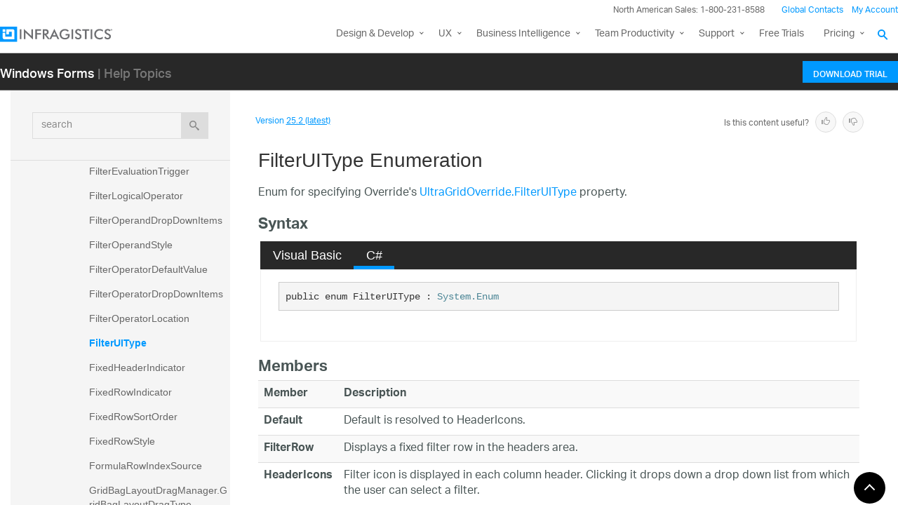

--- FILE ---
content_type: text/html; charset=utf-8
request_url: https://www.infragistics.com/help/winforms/infragistics.win.ultrawingrid~infragistics.win.ultrawingrid.filteruitype
body_size: 13335
content:
<!DOCTYPE html>
<html>
<head>
    <script src="/help/bundles/redirect-rules?v=c3G6-IgTOs4GeYL8b8ONTYFY0KeqPpBHHh0b2Yvkmhk1" type="text/javascript"></script>
    <meta charset="utf-8" />
    <meta name="viewport" content="width=device-width, initial-scale=1.0" />
    <meta http-equiv="X-UA-Compatible" content="IE=edge">
    <link rel="icon" href="/assets/favicon/favicon.ico" />
    <!-- New font -->
    <script src="https://use.typekit.net/hgp6gkf.js"></script>
    <script>try { Typekit.load({ async: true }); } catch (e) { }</script>
    <title>FilterUIType Enumeration - Infragistics Windows Forms™ Help</title>




        <meta name="description" content="specifying Override&#39;s UltraGridOverride.FilterUIType property. &lt;!-- Syntax Visual Basic C# &#39;Declaration &amp;nbsp; Public Enum FilterUIType &amp;nbsp;&amp;nbsp;&amp;nbsp;In..." />

        <link rel="canonical" href="http://www.infragistics.com/help/winforms/infragistics.win.ultrawingrid~infragistics.win.ultrawingrid.filteruitype" />
            <link rel="alternate" href="http://www.infragistics.com/help/winforms/infragistics.win.ultrawingrid~infragistics.win.ultrawingrid.filteruitype" hreflang="en" />
            <link rel="alternate" href="http://www.infragistics.com/help/winforms/infragistics.win.ultrawingrid~infragistics.win.ultrawingrid.filteruitype" hreflang="en-us" />
            <link rel="alternate" href="http://jp.infragistics.com/help/winforms/infragistics.win.ultrawingrid~infragistics.win.ultrawingrid.filteruitype" hreflang="ja" />
            <link rel="alternate" href="http://jp.infragistics.com/help/winforms/infragistics.win.ultrawingrid~infragistics.win.ultrawingrid.filteruitype" hreflang="ja-jp" />
            <link rel="alternate" href="http://www.infragistics.co.kr/help/winforms/infragistics.win.ultrawingrid~infragistics.win.ultrawingrid.filteruitype" hreflang="ko" />
            <link rel="alternate" href="http://www.infragistics.co.kr/help/winforms/infragistics.win.ultrawingrid~infragistics.win.ultrawingrid.filteruitype" hreflang="ko-kr" />
        <link rel="alternate" href="http://www.infragistics.com/help/winforms/infragistics.win.ultrawingrid~infragistics.win.ultrawingrid.filteruitype" hreflang="x-default" />



    

<script>
function handleErrorCSS(elem, newUrl, failed) {
    try {
        if (failed || (elem.sheet.cssRules && !elem.sheet.cssRules.length)) {
            elem.href = newUrl;
        }   
    }
    catch (ex) {

    }
}
</script>

<link href="//www.infragistics.com/assets/modern/css/layout.css" onload="handleErrorCSS(this, '/help/Content/fallback/layout.css')"
      onerror="handleErrorCSS(this, '/help/Content/fallback/layout.css', true)" type="text/css" rel="stylesheet" />
<link href="//www.infragistics.com/assets/modern/css/animate-custom.css" onload="handleErrorCSS(this, '/help/Content/fallback/animate-custom.css')"
      onerror="handleErrorCSS(this, '/help/Content/fallback/animate-custom.css', true)" type="text/css" rel="stylesheet" />
<link href="//www.infragistics.com/assets/modern/css/fontello.css" onload="handleErrorCSS(this, '/help/Content/fallback/fontello.css')"
      onerror="handleErrorCSS(this, '/help/Content/fallback/fontello.css', true)" type="text/css" rel="stylesheet" />


<link href="//www.infragistics.com/css/footer.css" onload="handleErrorCSS(this, '/help/Content/fallback/footer.css')"
      onerror="handleErrorCSS(this, '/help/Content/fallback/footer.css', true)" type="text/css" rel="stylesheet" />
<link href="//www.infragistics.com/css/navigation.css" onload="handleErrorCSS(this, '/help/Content/fallback/navigation.css')"
      onerror="handleErrorCSS(this, '/help/Content/fallback/navigation.css', true)" type="text/css" rel="stylesheet" />





<link href="/help/Content/multiplatform?v=W04YnNr8AiTgpyoqii1GPrL7z1oz3Y5bRTLSkIoTaUc1" rel="stylesheet"/>
    <script src="/help/bundles/modernizr?v=K-FFpFNtIXPUlQamnX3qHX_A5r7TM2xbAgcuEmpm3O41"></script>


    <!--[if lt IE 9]>

            <style>

                .col-sm-3 { width: 25%; }
        .col-sm-4 {  width: 33.33333333%; }
        .col-sm-8 { width: 66.66666667%; }
        .col-sm-9 { width: 75%; }
        .col-sm-3, .col-sm-4, .col-sm-8, .col-sm-9 { float:left; }
    </style>
    <![endif]-->

    <script>
        var errorUrl = "/help/winforms/apis/error";
        window.baseURI = "/help/winforms/"; window.onerror = function (e, t, n) { var r = "errorText=" + e + "&url=" + t + "&lineNumber=" + n; var i; if (typeof XMLHttpRequest !== "undefined") { i = new XMLHttpRequest } else { var s = ["MSXML2.XmlHttp.5.0", "MSXML2.XmlHttp.4.0", "MSXML2.XmlHttp.3.0", "MSXML2.XmlHttp.2.0", "Microsoft.XmlHttp"]; for (var o = 0, u = s.length; o < u; o++) { try { i = new ActiveXObject(s[o]); break } catch (a) { } } } i.open("POST", errorUrl, true); i.setRequestHeader("Content-type", "application/x-www-form-urlencoded"); i.send(r) };
        // Google Tag Manager
        (function(w,d,s,l,i){w[l]=w[l]||[];w[l].push({'gtm.start': new Date().getTime(),event:'gtm.js'});var f=d.getElementsByTagName(s)[0], j=d.createElement(s),dl=l!='dataLayer'?'&l='+l:'';j.async=true;j.src='https://www.googletagmanager.com/gtm.js?id='+i+dl+ '&gtm_auth=Q-Dwk20iy37unMfGosJdSA&gtm_preview=env-8&gtm_cookies_win=x';f.parentNode.insertBefore(j,f);})(window,document,'script','dataLayer','GTM-KLZN327');
        window.dataLayer = window.dataLayer || [];
        window.dataLayer.push({
            'event': 'trackSPAPageview',
            'pagePath': location.pathname,
            'pageTitle': document.title
        });
        // End Google Tag Manager
    </script>
</head>
<body data-mode="online" data-versions="25.2,25.1,24.2,24.1,23.2,23.1,22.2,22.1,21.2,21.1,20.2,20.1" class="sticky-header windows forms" data-product-list="aspnet|ios|winforms|wpf|xamarin|reveal|reveal-dev|reportplus|reportplus-admin|reportplus-dev|shareplus|shareplus-dev|shareplus-admin|slingshot|winforms-ta-uft|winforms-ta-rft|wpf-ta" data-subproduct-list="ios|android|web">
    




<header id="header" class="globalnav" data-nav-auto-init="true" data-mega-menu="true">
    <div id="header-wrap" class="globalnav__container" data-default-height="175" data-sticky-height="175">
        <!-- CSE Container -->
        <div class="globalnav__search">
            <div class="globalnav__search-container globalnav__wrapper">
                <div class="search search__container search--support" data-cse-resultsurl="/search">
                    <!-- <input id="q" class="search__input" type="text" name="q" value="" placeholder="Search Infragistics.com" /> -->
                    <input id="q" class="search__input" type="text" name="q" value="" placeholder="Search Infragistics.com" aria-labelledby="search__button-navigation" />
                    <button id="search__button-navigation" type="submit" value="search" aria-label="Search Infragistics.com">
                        <svg enable-background="new 0 0 512 512" id="search" version="1.1" viewBox="0 0 512 512" xml:space="preserve" xmlns="http://www.w3.org/2000/svg" xmlns:xlink="http://www.w3.org/1999/xlink"><path d="M497.913,497.913c-18.782,18.782-49.225,18.782-68.008,0l-84.862-84.863c-34.889,22.382-76.13,35.717-120.659,35.717  C100.469,448.767,0,348.312,0,224.383S100.469,0,224.384,0c123.931,0,224.384,100.452,224.384,224.383  c0,44.514-13.352,85.771-35.718,120.676l84.863,84.863C516.695,448.704,516.695,479.131,497.913,497.913z M224.384,64.109  c-88.511,0-160.274,71.747-160.274,160.273c0,88.526,71.764,160.274,160.274,160.274c88.525,0,160.273-71.748,160.273-160.274  C384.657,135.856,312.909,64.109,224.384,64.109z"></path></svg>
                    </button>
                </div>
            </div>
        </div>
        <!-- Primary Nav -->
        <div class="globalnav__primary clearfix">
            <div class="globalnav__wrapper">
                <!-- My Account -->
                <div class="globalnav__section clearfix">
                    <nav class="globalnav__menu-container">
                        <ul class="navigation navigation--xs navigation--hpad-0">
                            <li class="navigation__text deemphasize" style="width: auto;">North American Sales: 1-800-231-8588</li>
                            <li><a title="Contact Us" data-id="9668" href="//www.infragistics.com/about-us/contact-us">Global Contacts</a></li>
                            <li class="navigation__account">
                                <a class="signInLink" href="https://account.infragistics.com">My Account</a>
                            </li>
                        </ul>
                    </nav>
                </div>
                <!-- <br /><br /><br /> --> <!-- Brand -->
                <div class="globalnav__brand"><a aria-label="Infragistics.com" href="//www.infragistics.com/"><!--<span class="hidden--visual">Infragistics</span>--><img class="globalnav__logo" src="https://static.infragistics.com/marketing/Website/General/Infragistics-horizontal.svg" alt="Infragistics logo"> <img class="globalnav__logo_abbr" src="https://static.infragistics.com/marketing/Website/General/IG-icon.svg" alt="Infragistics logo"> </a></div>
                <!-- Mobile Menu Toggle -->
                <div class="globalnav__mobile-menu"><a class="globalnav__menu-toggle" href="#"> <span>Menu</span> </a></div>
                <!-- Global Search Toggle -->
                <div class="globalnav__search-toggle">
                    <div class="globalnav__search-close"><i> </i></div>
                </div>
                <!-- Menu --><nav class="globalnav__menu-container">
                    <ul class="navigation navigation--navbar navigation--hpad-0 sf-menu">
                        <li class="navigation__mobile-link">
                            <div class="globalnav__callout-text">North American Sales: 1-800-231-8588</div>
                        </li>
                        <li class="navigation__mobile-link">
                            <a class="navigation__sub-menu" href="#">My Account</a>
                            <ul class="sub-menu clearfix"><li><a class="signInLink" href="https://account.infragistics.com">Sign In/Register</a></li></ul>
                        </li>
                        <li class="menu-full-width">
                            <a class="navigation__sub-menu" title="Design and Development" href="//www.infragistics.com/products/ultimate"><span class="hidden-md">Design &amp; Development</span><span class="visible-md hidden-lg hidden-sm hidden-xs hidden-xxs">Design &amp; Develop</span></a>
                            <ul>
                                <li>
                                    <div class="navigation__sub-menu--left">
                                        <div class="navigation__sub-menu--left-item">
                                            <div class="navigation__sub-menu-header">Best Value Bundles</div>
                                            <div class="emphasize"><a href="//www.infragistics.com/products/ultimate"><span class="navigation__sub-menu-title">Infragistics Ultimate</span> <span class="navigation__sub-menu-price bgColor--ultimate">$1,495</span> <span class="deemphasize">The only complete UX/UI toolkit for building high performance, modern web, mobile and desktop applications.</span> </a></div>
                                        </div>
                                        <div class="navigation__sub-menu--left-item">
                                            <div class="emphasize"><a href="//www.infragistics.com/products/pro"><span class="navigation__sub-menu-title">Infragistics Professional</span> <span class="navigation__sub-menu-price bgColor--pro">$1,295</span> <span class="deemphasize">The comprehensive UI components library for web, mobile and desktop developers.</span> </a></div>
                                        </div>
                                        <div class="navigation__sub-menu--left-item hidden-sm hidden-xs hidden-xxs">
                                            <div class="emphasize"><a href="//www.infragistics.com/products/ignite-ui"><span class="navigation__sub-menu-title">Ignite UI</span> <span class="navigation__sub-menu-price bgColor--ignite">$1,295</span> <span class="deemphasize">A complete library of UI components for building modern, data-rich and responsive web apps.</span> </a></div>
                                        </div>
                                    </div>
                                </li>
                                <li>
                                    <div class="navigation__sub-menu-header">Web</div>
                                    <a class="deemphasize" title="App Builder" href="//www.infragistics.com/products/appbuilder">App Builder <strong>(New)</strong></a> <a class="deemphasize" href="//www.infragistics.com/products/ignite-ui">Ignite UI</a> <a class="deemphasize small-pad-left" href="//www.infragistics.com/products/ignite-ui-angular">Angular</a> <a class="deemphasize small-pad-left" href="//www.infragistics.com/products/ignite-ui-aspnet-core">ASP.NET Core</a> <a class="deemphasize small-pad-left" href="//www.infragistics.com/products/ignite-ui-aspnet-mvc">ASP.NET MVC</a> <a class="deemphasize small-pad-left" href="//www.infragistics.com/products/ignite-ui-blazor">Blazor</a> <a class="deemphasize small-pad-left" href="//www.infragistics.com/products/ignite-ui-jquery">jQuery</a> <a class="deemphasize small-pad-left" href="//www.infragistics.com/products/ignite-ui-react">React</a> <a class="deemphasize small-pad-left" href="//www.infragistics.com/products/ignite-ui-web-components">Web Components</a> <a class="deemphasize" href="//www.infragistics.com/products/aspnet">Ultimate UI for ASP.NET Web Forms</a> <!--  <a class="deemphasize hidden-sm hidden-xs hidden-xxs" href="//www.infragistics.com/products/indigo-design">Indigo.Design</a>-->
                                </li>
                                <li>
                                    <div class="navigation__sub-menu-header">Desktop</div>
                                    <a href="//www.infragistics.com/products/windows-forms">Ultimate UI for Windows Forms</a> <a href="//www.infragistics.com/products/wpf">Ultimate UI for WPF</a>
                                    <div class="navigation__sub-menu-header">Cross Platform</div>
                                    <a href="//www.infragistics.com/products/uno-platform">Ultimate UI for Uno</a> <a href="//www.infragistics.com/products/uwp">Ultimate UI for UWP</a> <a href="//www.infragistics.com/products/winui">Ultimate UI for WinUI</a> <a href="//www.infragistics.com/products/xamarin">Ultimate UI for Xamarin</a>
                                </li>
                                <li>
                                    <div class="navigation__sub-menu-header">Design to Code</div>
                                    <a class="hidden-sm hidden-xs hidden-xxs" href="//www.infragistics.com/products/indigo-design">Indigo.Design</a> <a class="hidden-sm hidden-xs hidden-xxs" href="//www.infragistics.com/products/appbuilder">App Builder <strong>(New)</strong></a>
                                    <div class="navigation__sub-menu-header">Automated Testing Tools</div>
                                    <a href="//www.infragistics.com/products/test-automation-micro-focus-uft">Test automation for Micro Focus UFT: Windows Forms</a> <a href="//www.infragistics.com/products/test-automation-micro-focus-uft">Test automation for Micro Focus UFT: WPF</a> <a href="//www.infragistics.com/products/test-automation-ibm-rft">Test automation for IBM RFT: Windows Forms</a>
                                </li>
                            </ul>
                        </li>
                        <li>
                            <a class="navigation__sub-menu" title="UX" href="//www.infragistics.com/products/indigo-design">UX</a>
                            <ul>
                                <li><a title="Indigo.Design" href="//www.infragistics.com/products/indigo-design">Indigo.Design <span class="deemphasize">A Unified Platform for Visual Design, UX Prototyping, Code Generation, and App Development</span></a></li>
                                <li><a title="App Builder" href="//www.infragistics.com/products/appbuilder">App Builder <span class="deemphasize">Cloud-based WYSIWYG Drag &amp; Drop Tool, Endless Theming options and Standards-Based Code Output</span></a></li>
                            </ul>
                        </li>
                        <li>
                            <a class="navigation__sub-menu" title="Business Intelligence" href="https://www.revealbi.io">Business Intelligence</a>
                            <ul>
                                <li><a title="Reveal" href="https://www.revealbi.io">Reveal <span class="deemphasize">Easily embed beautiful data visualizations into your apps</span></a></li>
                                <li><a title="Slingshot" href="https://www.slingshotapp.io">Slingshot <span class="deemphasize">Empower everyone in your organization to use data to make smarter business decisions</span></a></li>
                            </ul>
                        </li>
                        <li>
                            <a class="navigation__sub-menu" title="Team Productivity" href="https://www.slingshotapp.io">Team Productivity</a>
                            <ul>
                                <li><a title="Slingshot" href="https://www.slingshotapp.io">Slingshot <span class="deemphasize">Connect everyone you work with to data, project management, content and chats for better results.</span></a></li>
                                <li><a title="SharePlus" href="//www.infragistics.com/products/shareplus-enterprise">SharePlus <span class="deemphasize">Secure, instant access to content and data on the go – with or without connectivity.</span></a></li>
                            </ul>
                        </li>
                        <li>
                            <a class="navigation__sub-menu" title="Learn and Support" href="//www.infragistics.com/support"><span class="hidden-md">Learn &amp; Support</span><span class="visible-md hidden-lg hidden-sm hidden-xs hidden-xxs">Support</span></a>
                            <ul>
                                <li><a title="Help and Support Documents" href="//www.infragistics.com/support">Help &amp; Support Documents</a></li>
                                <li><a title="Blogs" href="//www.infragistics.com/community/blogs">Blogs</a></li>
                                <li><a title="Forums" href="//www.infragistics.com/community/forums">Forums</a></li>
                                <li><a title="Product Ideas" href="//www.infragistics.com/community/ideas">Product Ideas</a></li>
                                <li><a title="Reference Applications" href="//www.infragistics.com/resources/sample-applications">Reference Applications</a></li>
                                <li><a title="Customer Stories" href="//www.infragistics.com/resources/case-studies">Customer Stories</a></li>
                                <li><a title="Webinars" href="//www.infragistics.com/webinars">Webinars</a></li>
                                <li><a title="eBooks and Whitepapers" href="//www.infragistics.com/resources/whitepapers">eBook &amp; Whitepapers</a></li>
                                <li><a title="Events" href="//www.infragistics.com/events">Events</a></li>
                            </ul>
                        </li>
                        <li><a title="Free Trials" href="//www.infragistics.com/free-downloads">Free Trials</a></li>
                        <li>
                            <a class="navigation__sub-menu" title="Pricing" href="//www.infragistics.com/how-to-buy/product-pricing">Pricing</a>
                            <ul>
                                <li><a title="Pricing" href="//www.infragistics.com/how-to-buy/product-pricing">Product Pricing / Buy Online</a></li>
                                <li><a title="Contact Us" href="//www.infragistics.com/about-us/contact-us">Contact Us</a></li>
                            </ul>
                        </li>
                    </ul>
                </nav>
                <div class="globalnav__overlay"></div>
            </div>
        </div>
        <!-- SECONDARY NAV -->

    </div>
</header>

    

<div id="headerSecondary" class="igw-main-header">
	<section class="igw-main-nav igw-wrapper" id="menu-cente">
		<div class="igw-main-navbar clearfix">
			<h3 class="special-for-controls">
				<a class="headerIcon_click" href="//www.infragistics.com/products/windows-forms">Windows Forms</a>
				<span>| Help Topics</span>
			</h3>
			<nav class="igw-nav-wrapper">
				<ul class="igw-header-nav">
					<li>
						<a class="igw-mobile-hidden igw-header-btn igw-btn" href="//www.infragistics.com/products/ultimate"><span>Download Trial</span></a>
					</li>
				</ul>
			</nav>
		</div>
	</section>
</div>

    <!-- Google Tag Manager No Script -->
    <noscript>
            <iframe src="https://www.googletagmanager.com/ns.html?id=GTM-KLZN327&gtm_auth=Q-Dwk20iy37unMfGosJdSA&gtm_preview=env-8&gtm_cookies_win=x"
                    height="0" width="0" style="display:none;visibility:hidden"></iframe>
    </noscript>
    <!-- End Google Tag Manager No Script -->

    <div class="scrollable-container">
        <div class="container main">
            <div class="row inner-container">
                <div class="col-sm-3 col-md-3 nav-sidebar">
                    <div id="nav-container" class="collapse in affix">
                        <!-- Nav tabs -->
                        <div id="menubar" class="row help-search-holder">
<form action="/help/winforms/search" class="clearfix form-inline" method="get">                                <div class="form-group">
                                    <div class="relative">
                                        <label for="query" class="sr-only">search</label>
                                        <input id="query" name="query" type="text" placeholder="search" class="form-control" />
                                        <button id="searchButton" value="search" type="submit" class="btn btn-default">
                                            <span class="ui-icon ui-icon-search"></span>
                                        </button>
                                    </div>
                                </div>
</form>                        </div>

                        <!-- Tab panes -->
                        <div id="toc-tree" class="row"></div>
                        <div id="toc-tree-loader"></div>

                        <script type="text/javascript">
                            document.getElementById("toc-tree").style.display = "none";
                        </script>
                    </div>
                    <button id="nav-button" class="btn btn-default form-control ui-visible-phone">Show Navigation</button>
                </div>
                <div class="col-sm-9 col-md-9 top-level-content-wrap">
                    <noscript>
                        <div class="alert alert-danger alert-dismissible">
                            We&#39;re sorry but this site requires JavaScript.
                        </div>
                    </noscript>


                    <div class="version-selector-wrap">

                        <div id="version-selector">
                            <div id="version-selector-label">
                                Version
                                <span id="version-selector-current-label"></span>
                            </div>
                            <div id="selector-combo" class="none"></div>
                        </div>
                    </div>

                    <div id="feedback-container">
                        <div class="feedback-title">Is this content useful?</div>
                        <div class="feedback-ratings">
                            <span class="feedback-rating" data-value="true"><span class="glyphicon glyphicon-thumbs-up" aria-hidden="true"></span></span>
                            <span class="feedback-rating" data-value="false"><span class="glyphicon glyphicon-thumbs-down" aria-hidden="true"></span></span>
                        </div>
                        <div id="feedback-rating-sent-message" class="feedback-rating-message">Thank you for your feedback!</div>
                        <div id="feedback-rating-message" class="feedback-rating-message">Thank you for your feedback! You have rated this topic in the last 30 days.</div>
                        <div class="feedback-comment-container">
                            <textarea name="feedback-textbox" id="feedback-textbox" class="form-control" cols="24" rows="10" placeholder="(comments are optional)"></textarea>
                            <div class="text-right">
                                <button id="feedback-button-cancel" class="btn btn-link btn-xs"></button>
                                <button id="feedback-button" class="btn btn-default btn-xs">Send Feedback</button>
                            </div>
                        </div>
                    </div>

                    <div id="document-content-container">
                        
<div id="document-content">
    <h1>FilterUIType Enumeration</h1>

        <div class="DescriptionContent">Enum for specifying Override's <a href="Infragistics.Win.UltraWinGrid~Infragistics.Win.UltraWinGrid.UltraGridOverride~FilterUIType.html">UltraGridOverride.FilterUIType</a> property.</div>
            <div class="SectionHeading" id="syntaxSectionHeading"><span class="SectionHeadingIcon"><!-- --></span><span class="SectionHeadingText">Syntax</span></div><div id="syntaxSectionContent" class="SectionContent">
            <div class="TabContainer" id="TabContainer">
            <ul>
            
            <li class="FilteredContentVBAll"><a href="#Syntax-VBAll">Visual Basic</a></li>
        

            <li class="FilteredContentCS"><a href="#Syntax-CS">C#</a></li>
        

            </ul>
            
            <div id="Syntax-VB" class="FilteredContentVB">
            <pre>'Declaration
&nbsp;
Public Enum FilterUIType 
&nbsp;&nbsp;&nbsp;Inherits <a  onclick="javascript:navigateToHelp2Keyword('frlrfSystemEnumClassTopic','System.Enum')">System.Enum</a></pre>
            </div>
        

            <div id="Syntax-CS" class="FilteredContentCS">
            <pre>public enum FilterUIType : <a  onclick="javascript:navigateToHelp2Keyword('frlrfSystemEnumClassTopic','System.Enum')">System.Enum</a> </pre>
            </div>
        

            </div>
        </div>
            <div class="SectionHeading" id="enummembersSectionHeading"><span class="SectionHeadingIcon"><!-- --></span><span class="SectionHeadingText">Members</span></div><div id="enummembersSectionContent" class="SectionContent"><div class="document-table-container"><table class="table table-striped""><tr><th>Member</th><th>Description</th></tr>
<tr><td class="MemberNameCell"><strong>Default</strong></td><td class="DescriptionCell">Default is resolved to HeaderIcons.</td></tr>
<tr><td class="MemberNameCell"><strong>FilterRow</strong></td><td class="DescriptionCell">Displays a fixed filter row in the headers area.</td></tr>
<tr><td class="MemberNameCell"><strong>HeaderIcons</strong></td><td class="DescriptionCell">Filter icon is displayed in each column header. Clicking it drops down a drop down list from which the user can select a filter.</td></tr>
</table></div></div>
            
            <a name="exampleBookmark"></a>
            <div class="SectionHeading" id="exampleSectionHeading"><span class="SectionHeadingIcon"><!-- --></span><span class="SectionHeadingText">Example</span></div><div id="exampleSectionContent" class="SectionContent">Following code shows some of the properties available to control the behavior related aspects of the Filter Row functionality.<br>
<br>
            
             <div class="FilteredContentVB">
    
	<div class="TabContainer">
	    <ul>
	        <li><a href="#TabContent-582e8d36-7bab-4924-b4cf-4b38a479d652">Visual Basic</a></li>
	    </ul>
	    <div id="TabContent-582e8d36-7bab-4924-b4cf-4b38a479d652" class="FilteredContent"><pre><span style="color: #0000FF; ">Imports</span> Infragistics.Shared
<span style="color: #0000FF; ">Imports</span> Infragistics.Win
<span style="color: #0000FF; ">Imports</span> Infragistics.Win.UltraWinGrid

    <span style="color: #0000FF; ">Private</span> <span style="color: #0000FF; ">Sub</span> UltraGrid1_InitializeLayout(<span style="color: #0000FF; ">ByVal</span> sender <span style="color: #0000FF; ">As</span> <span style="color: #0000FF; ">Object</span>, <span style="color: #0000FF; ">ByVal</span> e <span style="color: #0000FF; ">As</span> Infragistics.Win.UltraWinGrid.InitializeLayoutEventArgs) <span style="color: #0000FF; ">Handles</span> UltraGrid1.InitializeLayout
        <span style="color: #008000; ">' Enable the the filter row user interface by setting the FilterUIType to FilterRow.
</span>        e.Layout.Override.FilterUIType = FilterUIType.FilterRow

        <span style="color: #008000; ">' FilterEvaluationTrigger specifies when UltraGrid applies the filter criteria typed 
</span>        <span style="color: #008000; ">' into a filter row. Default is OnCellValueChange which will cause the UltraGrid to
</span>        <span style="color: #008000; ">' re-filter the data as soon as the user modifies the value of a filter cell. This
</span>        <span style="color: #008000; ">' property is exposed off the the column as well so it can be set on a per column basis.
</span>        e.Layout.Override.FilterEvaluationTrigger = FilterEvaluationTrigger.OnCellValueChange
        e.Layout.Bands(0).Columns(0).FilterEvaluationTrigger = FilterEvaluationTrigger.OnEnterKeyOrLeaveCell

        <span style="color: #008000; ">' By default the UltraGrid selects the type of the filter operand editor based on
</span>        <span style="color: #008000; ">' the column's DataType. For DateTime and boolean columns it uses the column's editors.
</span>        <span style="color: #008000; ">' For other column types it uses the Combo. You can explicitly specify the operand
</span>        <span style="color: #008000; ">' editor style by setting the FilterOperandStyle on the override or the individual
</span>        <span style="color: #008000; ">' columns. This property is exposed on the column as well.
</span>        e.Layout.Override.FilterOperandStyle = FilterOperandStyle.Combo
        e.Layout.Bands(0).Columns(0).FilterOperandStyle = FilterOperandStyle.DropDownList

        <span style="color: #008000; ">' By default UltraGrid displays user interface for selecting the filter operator. 
</span>        <span style="color: #008000; ">' You can set the FilterOperatorLocation to hide this user interface. This
</span>        <span style="color: #008000; ">' property is available on column as well so it can be controlled on a per column
</span>        <span style="color: #008000; ">' basis. Default is WithOperand. This property is exposed off the column as well.
</span>        e.Layout.Override.FilterOperatorLocation = FilterOperatorLocation.WithOperand
        e.Layout.Bands(0).Columns(0).FilterOperatorLocation = FilterOperatorLocation.Hidden

        <span style="color: #008000; ">' By default the UltraGrid uses StartsWith as the filter operator. You use
</span>        <span style="color: #008000; ">' the FilterOperatorDefaultValue property to specify a different filter operator
</span>        <span style="color: #008000; ">' to use. This is the default or the initial filter operator value of the cells
</span>        <span style="color: #008000; ">' in filter row. If filter operator user interface is enabled (FilterOperatorLocation
</span>        <span style="color: #008000; ">' is not set to Hidden) then that ui will be initialized to the value of this
</span>        <span style="color: #008000; ">' property. The user can then change the operator via the operator ui. This
</span>        <span style="color: #008000; ">' property is exposed off the column as well.
</span>        e.Layout.Override.FilterOperatorDefaultValue = FilterOperatorDefaultValue.StartsWith
        e.Layout.Bands(0).Columns(0).FilterOperatorDefaultValue = FilterOperatorDefaultValue.Equals

        <span style="color: #008000; ">' FilterOperatorDropDownItems property can be used to control the options provided
</span>        <span style="color: #008000; ">' to the user for selecting the filter operator. By default UltraGrid bases 
</span>        <span style="color: #008000; ">' what operator options to provide on the column's data type. This property is
</span>        <span style="color: #008000; ">' avaibale on the column as well. Note that FilterOperatorDropDownItems is a flagged
</span>        <span style="color: #008000; ">' enum and thus multiple options can be combined using bitwise or operation.
</span>        e.Layout.Override.FilterOperatorDropDownItems = FilterOperatorDropDownItems.All
        e.Layout.Bands(0).Columns(0).FilterOperatorDropDownItems = FilterOperatorDropDownItems.Equals <span style="color: #0000FF; ">Or</span> FilterOperatorDropDownItems.NotEquals

        <span style="color: #008000; ">' By default UltraGrid displays a clear button in each cell of the filter row
</span>        <span style="color: #008000; ">' as well as in the row selector of the filter row. When the user clicks this
</span>        <span style="color: #008000; ">' button the associated filter criteria is cleared. You can use the 
</span>        <span style="color: #008000; ">' FilterClearButtonLocation property to control if and where the filter clear
</span>        <span style="color: #008000; ">' buttons are displayed.
</span>        e.Layout.Override.FilterClearButtonLocation = FilterClearButtonLocation.RowAndCell

        <span style="color: #008000; ">' By default the UltraGrid performs case in-sensitive comparisons for filtering. You can 
</span>        <span style="color: #008000; ">' use the FilterComparisonType property to change this behavior and perform case sensitive
</span>        <span style="color: #008000; ">' comparisons. This property is exposed off the column as well so it can be set on a
</span>        <span style="color: #008000; ">' per column basis.
</span>        e.Layout.Override.FilterComparisonType = FilterComparisonType.CaseSensitive
        e.Layout.Bands(0).Columns(0).FilterComparisonType = FilterComparisonType.CaseInsensitive

    <span style="color: #0000FF; ">End Sub</span></pre></div>
	</div>
</div>
<div class="FilteredContentCS">
    
	<div class="TabContainer">
	    <ul>
	        <li><a href="#TabContent-ff9ecf77-b99c-417d-b3c9-d3f11556a796">C#</a></li>
	    </ul>
	    <div id="TabContent-ff9ecf77-b99c-417d-b3c9-d3f11556a796" class="FilteredContent"><pre><span style="color: #0000FF; ">using</span> Infragistics.Shared;
<span style="color: #0000FF; ">using</span> Infragistics.Win;
<span style="color: #0000FF; ">using</span> Infragistics.Win.UltraWinGrid;
<span style="color: #0000FF; ">using</span> System.Diagnostics;

		<span style="color: #0000FF; ">private</span> <span style="color: #0000FF; ">void</span> UltraGrid1_InitializeLayout(<span style="color: #0000FF; ">object</span> sender, Infragistics.Win.UltraWinGrid.InitializeLayoutEventArgs e)
		{
			<span style="color: #008000; ">// Enable the the filter row user interface by setting the FilterUIType to FilterRow.
</span>			e.Layout.Override.FilterUIType = FilterUIType.FilterRow;

			<span style="color: #008000; ">// FilterEvaluationTrigger specifies when UltraGrid applies the filter criteria typed 
			// into a filter row. Default is OnCellValueChange which will cause the UltraGrid to
			// re-filter the data as soon as the user modifies the value of a filter cell. This
			// property is exposed off the the column as well so it can be set on a per column basis.
</span>			e.Layout.Override.FilterEvaluationTrigger = FilterEvaluationTrigger.OnCellValueChange;
			e.Layout.Bands[0].Columns[0].FilterEvaluationTrigger = FilterEvaluationTrigger.OnEnterKeyOrLeaveCell;

			<span style="color: #008000; ">// By default the UltraGrid selects the type of the filter operand editor based on
			// the column's DataType. For DateTime and boolean columns it uses the column's editors.
			// For other column types it uses the Combo. You can explicitly specify the operand
			// editor style by setting the FilterOperandStyle on the override or the individual
			// columns. This property is exposed on the column as well.
</span>			e.Layout.Override.FilterOperandStyle = FilterOperandStyle.Combo;
			e.Layout.Bands[0].Columns[0].FilterOperandStyle = FilterOperandStyle.DropDownList;

			<span style="color: #008000; ">// By default UltraGrid displays user interface for selecting the filter operator. 
			// You can set the FilterOperatorLocation to hide this user interface. This
			// property is available on column as well so it can be controlled on a per column
			// basis. Default is WithOperand. This property is exposed off the column as well.
</span>			e.Layout.Override.FilterOperatorLocation = FilterOperatorLocation.WithOperand;
			e.Layout.Bands[0].Columns[0].FilterOperatorLocation = FilterOperatorLocation.Hidden;

			<span style="color: #008000; ">// By default the UltraGrid uses StartsWith as the filter operator. You use
			// the FilterOperatorDefaultValue property to specify a different filter operator
			// to use. This is the default or the initial filter operator value of the cells
			// in filter row. If filter operator user interface is enabled (FilterOperatorLocation
			// is not set to Hidden) then that ui will be initialized to the value of this
			// property. The user can then change the operator via the operator ui. This
			// property is exposed off the column as well.
</span>			e.Layout.Override.FilterOperatorDefaultValue = FilterOperatorDefaultValue.StartsWith;
			e.Layout.Bands[0].Columns[0].FilterOperatorDefaultValue = FilterOperatorDefaultValue.Equals;

			<span style="color: #008000; ">// FilterOperatorDropDownItems property can be used to control the options provided
			// to the user for selecting the filter operator. By default UltraGrid bases 
			// what operator options to provide on the column's data type. This property is
			// avaibale on the column as well. Note that FilterOperatorDropDownItems is a flagged
			// enum and thus multiple options can be combined using bitwise or operation.
</span>			e.Layout.Override.FilterOperatorDropDownItems = FilterOperatorDropDownItems.All;
			e.Layout.Bands[0].Columns[0].FilterOperatorDropDownItems = FilterOperatorDropDownItems.Equals | FilterOperatorDropDownItems.NotEquals;

			<span style="color: #008000; ">// By default UltraGrid displays a clear button in each cell of the filter row
			// as well as in the row selector of the filter row. When the user clicks this
			// button the associated filter criteria is cleared. You can use the 
			// FilterClearButtonLocation property to control if and where the filter clear
			// buttons are displayed.
</span>			e.Layout.Override.FilterClearButtonLocation = FilterClearButtonLocation.RowAndCell;

			<span style="color: #008000; ">// By default the UltraGrid performs case in-sensitive comparisons for filtering. You can 
			// use the FilterComparisonType property to change this behavior and perform case sensitive
			// comparisons. This property is exposed off the column as well so it can be set on a
			// per column basis.
</span>			e.Layout.Override.FilterComparisonType = FilterComparisonType.CaseSensitive;
			e.Layout.Bands[0].Columns[0].FilterComparisonType = FilterComparisonType.CaseInsensitive;
		}</pre></div>
	</div>
</div>
</div>
            
            
            <div class="SectionHeading" id="requirementsSectionHeading"><span class="SectionHeadingIcon"><!-- --></span><span class="SectionHeadingText">Requirements</span></div><div id="requirementsSectionContent" class="SectionContent"><p><b>Target Platforms:</b> Windows 10, Windows 8.1, Windows 8, Windows 7, Windows Server 2012, Windows 7, Windows Vista SP1 or later, Windows XP SP3, Windows Server 2008 (Server Core not supported), Windows Server 2008 R2 (Server Core supported with SP1 or later), Windows Server 2003 SP2</p></div>
            
            <div class="SectionHeading" id="seealsoSectionHeading"><span class="SectionHeadingIcon"><!-- --></span><span class="SectionHeadingText">See Also</span></div><div id="seealsoSectionContent" class="SectionContent"><h4 class="subHeading">Reference</h4><p><a href="Infragistics.Win.UltraWinGrid~Infragistics.Win.UltraWinGrid_namespace.html">Infragistics.Win.UltraWinGrid Namespace</a>
<br><a href="Infragistics.Win.UltraWinGrid~Infragistics.Win.UltraWinGrid.UltraGridOverride~FilterUIType.html">FilterUIType Property</a>
</p>
</div>
        
    
    
</div>
                    </div>
                    <div id="fine-print" class="text-muted">
                        <p >
                        </p>
                    </div>
                </div>
                <div id="top-button" class="top-button">
                    <button class="btn btn-sm"></button>
                </div>
            </div>
        </div>
        

<footer class="ui-footer ui-footer--clearfix">
    <div class="ui-footer__wrap ui-footer--clearfix ui-footer__icons">
        <a href="//www.infragistics.com/community/blogs/" target="blank”" class="ui-footer__icon-link" aria-label="RSS"><svg viewBox="0 0 512 512"><path d="M201.8 347.2c0 20.3-16.5 36.8-36.8 36.8 -20.3 0-36.8-16.5-36.8-36.8s16.5-36.8 36.8-36.8C185.3 310.4 201.8 326.8 201.8 347.2zM128.2 204.7v54.5c68.5 0.7 124 56.3 124.7 124.7h54.5C306.7 285.3 226.9 205.4 128.2 204.7zM128.2 166.6c57.9 0.3 112.3 22.9 153.2 63.9 41 41 63.7 95.5 63.9 153.5h54.5c-0.3-149.9-121.7-271.4-271.6-271.9V166.6L128.2 166.6z" /></svg><!--[if lt IE 9]><em>RSS</em><![endif]--></a>


        <a href="https://twitter.com/infragistics" target="blank" class="ui-footer__icon-link" aria-label="Twitter"><svg viewBox="0 0 512 512"><path d="M419.6 168.6c-11.7 5.2-24.2 8.7-37.4 10.2 13.4-8.1 23.8-20.8 28.6-36 -12.6 7.5-26.5 12.9-41.3 15.8 -11.9-12.6-28.8-20.6-47.5-20.6 -42 0-72.9 39.2-63.4 79.9 -54.1-2.7-102.1-28.6-134.2-68 -17 29.2-8.8 67.5 20.1 86.9 -10.7-0.3-20.7-3.3-29.5-8.1 -0.7 30.2 20.9 58.4 52.2 64.6 -9.2 2.5-19.2 3.1-29.4 1.1 8.3 25.9 32.3 44.7 60.8 45.2 -27.4 21.4-61.8 31-96.4 27 28.8 18.5 63 29.2 99.8 29.2 120.8 0 189.1-102.1 185-193.6C399.9 193.1 410.9 181.7 419.6 168.6z" /></svg><!--[if lt IE 9]><em>Twitter</em><![endif]--></a>
        <a href="https://www.facebook.com/infragistics" target="blank”" class="ui-footer__icon-link" aria-label="Facebook"><svg viewBox="0 0 512 512"><path d="M211.9 197.4h-36.7v59.9h36.7V433.1h70.5V256.5h49.2l5.2-59.1h-54.4c0 0 0-22.1 0-33.7 0-13.9 2.8-19.5 16.3-19.5 10.9 0 38.2 0 38.2 0V82.9c0 0-40.2 0-48.8 0 -52.5 0-76.1 23.1-76.1 67.3C211.9 188.8 211.9 197.4 211.9 197.4z" /></svg><!--[if lt IE 9]><em>Facebook</em><![endif]--></a>
        <a href="http://www.linkedin.com/company/infragistics" target="blank”" class="ui-footer__icon-link" aria-label="LinkedIn"><svg viewBox="0 0 512 512"><path d="M186.4 142.4c0 19-15.3 34.5-34.2 34.5 -18.9 0-34.2-15.4-34.2-34.5 0-19 15.3-34.5 34.2-34.5C171.1 107.9 186.4 123.4 186.4 142.4zM181.4 201.3h-57.8V388.1h57.8V201.3zM273.8 201.3h-55.4V388.1h55.4c0 0 0-69.3 0-98 0-26.3 12.1-41.9 35.2-41.9 21.3 0 31.5 15 31.5 41.9 0 26.9 0 98 0 98h57.5c0 0 0-68.2 0-118.3 0-50-28.3-74.2-68-74.2 -39.6 0-56.3 30.9-56.3 30.9v-25.2H273.8z" /></svg><!--[if lt IE 9]><em>LinkedIn</em><![endif]--></a>
        <a href="https://www.youtube.com/user/Infragistics?annotation_id=annotation_3135485231&amp;feature=iv&amp;src_vid=c8dSiyWIfEo&amp;sub_confirmation=1" target="blank”" class="ui-footer__icon-link" aria-label="YouTube"><svg viewBox="0 0 512 512"><path d="M422.6 193.6c-5.3-45.3-23.3-51.6-59-54 -50.8-3.5-164.3-3.5-215.1 0 -35.7 2.4-53.7 8.7-59 54 -4 33.6-4 91.1 0 124.8 5.3 45.3 23.3 51.6 59 54 50.9 3.5 164.3 3.5 215.1 0 35.7-2.4 53.7-8.7 59-54C426.6 284.8 426.6 227.3 422.6 193.6zM222.2 303.4v-94.6l90.7 47.3L222.2 303.4z" /></svg><!--[if lt IE 9]><em>YouTube</em><![endif]--></a>
    </div>
    <div class="ui-footer__wrap ui-footer__wrap--newsletter ui-footer--clearfix">
        <!-- 63.75% -->
        <div class="ui-footer__menu-block">
            <div class="ui-footer__col-one-fourth ui-footer__col-block">
                <div class="ui-footer__menu">
                    <ul class="ui-footer__menu-list">
                        <li class="ui-footer__menu-list-item">
                            <div class="ui-footer__category">Products</div>
                            <ul>
                                <li><a class="menu__link" href="//www.infragistics.com/products/ultimate">Design &amp; Development</a></li>
                                <li><a class="menu__link" href="//www.infragistics.com/products/indigo-design/desktop">UX Pros</a></li>
                                <li><a class="menu__link" href="https://revealbi.io">Business Intelligence</a></li>
                                <li><a class="menu__link" href="//www.infragistics.com/products/shareplus-enterprise">Team Productivity</a></li>
                                <li><a class="menu__link" title="Product Pricing" data-id="13745" href="//www.infragistics.com/products/all">View All</a></li>
                                <li><a class="menu__link" href="//www.infragistics.com/free-downloads">Free Trials</a></li>
                            </ul>
                        </li>
                    </ul>
                </div>
            </div>
            <!-- Column 2 -->
            <div class="ui-footer__col-one-fourth ui-footer__col-block">
                <div class="ui-footer__menu">
                    <ul class="ui-footer__menu-list">
                        <li class="ui-footer__menu-list-item">
                            <div class="ui-footer__category">Learn &amp; Support</div>
                            <ul>
                                <li><a class="menu__link" href="//www.infragistics.com/support">Help &amp; API Docs</a></li>
                                <li><a class="menu__link" href="//www.infragistics.com/community/blogs">Blogs</a></li>
                                <li><a class="menu__link" href="//www.infragistics.com/support/chat">Technical Support Chat</a></li>
                                <li><a class="menu__link" href="//www.infragistics.com/community/forums">Forums</a></li>
                                <li><a class="menu__link" href="//www.infragistics.com/community/ideas">Product Ideas</a></li>
                                <li><a class="menu__link" href="https://account.infragistics.com/support-cases/submit">Submit a Request</a></li>
                            </ul>
                        </li>
                    </ul>
                </div>
            </div>
            <!-- Column 3 -->
            <div class="ui-footer__col-one-fourth ui-footer__col-block">
                <div class="ui-footer__menu">
                    <ul class="ui-footer__menu-list">
                        <li class="ui-footer__menu-list-item">
                            <div class="ui-footer__category">My Account</div>
                            <ul>
                                <li><a class="menu__link" href="https://account.infragistics.com/subscriptions">Manage My Subscriptions</a></li>
                                <li><a class="menu__link" href="https://account.infragistics.com/support-cases">Support Requests</a></li>
                            </ul>
                        </li>
                    </ul>
                </div>
            </div>
            <!-- Column 4 -->
            <div class="ui-footer__col-one-fourth ui-footer__col-block">
                <div class="ui-footer__menu">
                    <ul class="ui-footer__menu-list">
                        <li class="ui-footer__menu-list-item">
                            <div class="ui-footer__category">Corporate</div>
                            <ul>
                                <li><a class="menu__link" href="//www.infragistics.com/about-us">About Us</a></li>
                                <li><a class="menu__link" href="//www.infragistics.com/about-us/careers">Careers</a></li>
                                <li><a class="menu__link" href="//www.infragistics.com/legal/license">Legal</a></li>
                                <li><a class="menu__link" href="//www.infragistics.com/about-us/in-the-news">News &amp; Events</a></li>
                                <li><a class="menu__link" href="//www.infragistics.com/about-us/alliances-partners">Partners</a></li>
                            </ul>
                        </li>
                    </ul>
                </div>
            </div>
        </div>
        <!-- 21.25% -->
        <div class="ui-footer__newsletter-block">
            <div class="newsletter__form—alt bg--dark">
                <div class="ui-footer-newsletter__header">
                    <div style="width: 55px;"><img src="https://static.infragistics.com/marketing/Website/General/open-mail-icon.svg" alt=""></div>
                    <div style="width: 70%;"><span class="text--h5 emphasize">Stay Up-to-Date</span></div>
                </div>
                <div>
                    <p class="ui-footer-newsletter__subheadline" style="margin-bottom: 30px;">Get the latest blogs, eBooks, events, and whitepapers.</p>
                    <a class="ui-btn ui-btn--default ui-btn--sm" href="//www.infragistics.com/newsletter-signup">Sign Me Up!</a>
                </div>
            </div>
        </div>
    </div>
    <div class="ui-footer__wrap ui-footer--clearfix ui-footer--legal" style="text-align: center;">
        <div class="ui-footer__menu">
            <ul class="ui-footer__menu-list">
                <li class="ui-footer__menu-list-item display--inline-block" style="margin: 0 8px;"><a class="menu__link" style="display: inline-block;" href="//www.infragistics.com/legal/privacy">Privacy Policy</a><span style="font-size: 10px; color: rgba(255,255,255,0.4); display: inline-block; margin-left: 4px;">(updated)</span></li>
                <li class="ui-footer__menu-list-item display--inline-block" style="margin: 0 8px;"><a class="menu__link" href="//www.infragistics.com/legal/cookie-policy">Cookies</a></li>
                <li class="ui-footer__menu-list-item display--inline-block" style="margin: 0 8px;"><a class="menu__link" style="display: inline-block;" href="//www.infragistics.com/legal/terms-of-use">Terms of Use</a><span style="font-size: 10px; color: rgba(255,255,255,0.4); display: inline-block; margin-left: 4px;">(updated)</span></li>
            </ul>
        </div>
    </div>
</footer>

    </div>

    <div class="alert alert-danger alert-dismissible none" role="alert" id="error-published-message">
        <button type="button" class="close"><span aria-hidden="true">&times;</span><span class="sr-only">Close</span></button>
        This page has encountered an error. We&#39;ve attempted to send the information to the server.
    </div>

    <script src="/help/bundles/scripts?v=ADkjU1qTV3sRDX9knZJBXGuk0WgPaFxlx8Lzn9WwPqw1"></script>


    <script type="text/javascript" src="//www.infragistics.com/assets/modern/scripts/plugins.nav.js"></script>
    <script type="text/javascript" src="//www.infragistics.com/assets/modern/scripts/navigation.js"></script>

    
    <script>
		
		igViewer.common.topicAPI = "/help/winforms/apis/topic/";
		igViewer.common.igRootUrl = "//www.infragistics.com";
		igViewer.locale.noResults = "No Results Found";
		igViewer.locale.latestLabel = "latest";
		igViewer.locale.pageTitleFormat = "{0} - Infragistics Windows Forms™ Help";
		igViewer.locale.navShowLabel = "Show Navigation";
		igViewer.locale.navHideLabel = "Hide Navigation";

		igViewer.feedbackService.culture = "en";
		setTimeout(function () {
			igViewer.feedbackService.init(igViewer.versionSelector.getLatestVersion());
		}, 500);
    </script>
    
</body>

</html>


--- FILE ---
content_type: application/javascript
request_url: https://www.infragistics.com/assets/modern/scripts/plugins.nav.js
body_size: 17307
content:
/******************************************************
        Jquery Hover Intent
*******************************************************/
/**
* hoverIntent r6 // 2011.02.26 // jQuery 1.5.1+
* <http://cherne.net/brian/resources/jquery.hoverIntent.html>
* 
* @param  f  onMouseOver function || An object with configuration options
* @param  g  onMouseOut function  || Nothing (use configuration options object)
* @author    Brian Cherne brian(at)cherne(dot)net
*/
; (function ($) {
    $.fn.hoverIntent = function (handlerIn, handlerOut, selector) {

        // default configuration values
        var cfg = {
            interval: 100,
            sensitivity: 7,
            timeout: 0
        };

        if (typeof handlerIn === "object") {
            cfg = $.extend(cfg, handlerIn);
        } else if ($.isFunction(handlerOut)) {
            cfg = $.extend(cfg, { over: handlerIn, out: handlerOut, selector: selector });
        } else {
            cfg = $.extend(cfg, { over: handlerIn, out: handlerIn, selector: handlerOut });
        }

        // instantiate variables
        // cX, cY = current X and Y position of mouse, updated by mousemove event
        // pX, pY = previous X and Y position of mouse, set by mouseover and polling interval
        var cX, cY, pX, pY;

        // A private function for getting mouse position
        var track = function (ev) {
            cX = ev.pageX;
            cY = ev.pageY;
        };

        // A private function for comparing current and previous mouse position
        var compare = function (ev, ob) {
            ob.hoverIntent_t = clearTimeout(ob.hoverIntent_t);
            // compare mouse positions to see if they've crossed the threshold
            if ((Math.abs(pX - cX) + Math.abs(pY - cY)) < cfg.sensitivity) {
                $(ob).off("mousemove.hoverIntent", track);
                // set hoverIntent state to true (so mouseOut can be called)
                ob.hoverIntent_s = 1;
                return cfg.over.apply(ob, [ev]);
            } else {
                // set previous coordinates for next time
                pX = cX; pY = cY;
                // use self-calling timeout, guarantees intervals are spaced out properly (avoids JavaScript timer bugs)
                ob.hoverIntent_t = setTimeout(function () { compare(ev, ob); }, cfg.interval);
            }
        };

        // A private function for delaying the mouseOut function
        var delay = function (ev, ob) {
            ob.hoverIntent_t = clearTimeout(ob.hoverIntent_t);
            ob.hoverIntent_s = 0;
            return cfg.out.apply(ob, [ev]);
        };

        // A private function for handling mouse 'hovering'
        var handleHover = function (e) {
            // copy objects to be passed into t (required for event object to be passed in IE)
            var ev = jQuery.extend({}, e);
            var ob = this;

            // cancel hoverIntent timer if it exists
            if (ob.hoverIntent_t) { ob.hoverIntent_t = clearTimeout(ob.hoverIntent_t); }

            // if e.type == "mouseenter"
            if (e.type == "mouseenter") {
                // set "previous" X and Y position based on initial entry point
                pX = ev.pageX; pY = ev.pageY;
                // update "current" X and Y position based on mousemove
                $(ob).on("mousemove.hoverIntent", track);
                // start polling interval (self-calling timeout) to compare mouse coordinates over time
                if (ob.hoverIntent_s != 1) { ob.hoverIntent_t = setTimeout(function () { compare(ev, ob); }, cfg.interval); }

                // else e.type == "mouseleave"
            } else {
                // unbind expensive mousemove event
                $(ob).off("mousemove.hoverIntent", track);
                // if hoverIntent state is true, then call the mouseOut function after the specified delay
                if (ob.hoverIntent_s == 1) { ob.hoverIntent_t = setTimeout(function () { delay(ev, ob); }, cfg.timeout); }
            }
        };

        // listen for mouseenter and mouseleave
        return this.on({ 'mouseenter.hoverIntent': handleHover, 'mouseleave.hoverIntent': handleHover }, cfg.selector);
    };
})(jQuery);
/******************************************************************************************
                NAVIGATION MENU SCRIPT START 
*******************************************************************************************/
/*
 * jQuery Superfish Menu Plugin - v1.7.4
 * Copyright (c) 2013 Joel Birch
 *
 * Dual licensed under the MIT and GPL licenses:
 *	http://www.opensource.org/licenses/mit-license.php
 *	http://www.gnu.org/licenses/gpl.html
 */
; (function ($) {
    "use strict";
    var methods = (function () {
        // private properties and methods go here
        var c = {
            bcClass: 'sf-breadcrumb',
            menuClass: 'sf-js-enabled',
            anchorClass: 'sf-with-ul',
            menuArrowClass: 'sf-arrows'
        },
			ios = (function () {
			    var ios = /iPhone|iPad|iPod/i.test(navigator.userAgent);
			    if (ios) {
			        // iOS clicks only bubble as far as body children
                    $(window).on('load', function () {
			            $('body').children().on('click', $.noop);
			        });
			    }
			    return ios;
			})(),
			wp7 = (function () {
			    var style = document.documentElement.style;
			    return ('behavior' in style && 'fill' in style && /iemobile/i.test(navigator.userAgent));
			})(),
			toggleMenuClasses = function ($menu, o) {
			    var classes = c.menuClass;
			    if (o.cssArrows) {
			        classes += ' ' + c.menuArrowClass;
			    }
			    $menu.toggleClass(classes);
			},
			setPathToCurrent = function ($menu, o) {
			    return $menu.find('li.' + o.pathClass).slice(0, o.pathLevels)
					.addClass(o.hoverClass + ' ' + c.bcClass)
						.filter(function () {
						    return ($(this).children(o.popUpSelector).hide().show().length);
						}).removeClass(o.pathClass);
			},
			toggleAnchorClass = function ($li) {
			    $li.children('a').toggleClass(c.anchorClass);
			},
			toggleTouchAction = function ($menu) {
			    var touchAction = $menu.css('ms-touch-action');
			    touchAction = (touchAction === 'pan-y') ? 'auto' : 'pan-y';
			    $menu.css('ms-touch-action', touchAction);
			},
			applyHandlers = function ($menu, o) {
			    var targets = 'li:has(' + o.popUpSelector + ')';
			    if ($.fn.hoverIntent && !o.disableHI) {
			        $menu.hoverIntent(over, out, targets);
			    }
			    else {
			        $menu
						.on('mouseenter.superfish', targets, over)
						.on('mouseleave.superfish', targets, out);
			    }
			    var touchevent = 'MSPointerDown.superfish';
			    if (!ios) {
			        touchevent += ' touchend.superfish';
			    }
			    if (wp7) {
			        touchevent += ' mousedown.superfish';
			    }
			    $menu
					.on('focusin.superfish', 'li', over)
					.on('focusout.superfish', 'li', out)
					.on(touchevent, 'a', o, touchHandler);
			},
			touchHandler = function (e) {
			    var $this = $(this),
					$ul = $this.siblings(e.data.popUpSelector);

			    if ($ul.length > 0 && $ul.is(':hidden')) {
			        $this.one('click.superfish', false);
			        if (e.type === 'MSPointerDown') {
			            $this.trigger('focus');
			        } else {
			            $.proxy(over, $this.parent('li'))();
			        }
			    }
			},
			over = function () {
			    var $this = $(this),
					o = getOptions($this);
			    clearTimeout(o.sfTimer);
			    $this.siblings().superfish('hide').end().superfish('show');
			},
			out = function () {
			    var $this = $(this),
					o = getOptions($this);
			    if (ios) {
			        $.proxy(close, $this, o)();
			    }
			    else {
			        clearTimeout(o.sfTimer);
			        o.sfTimer = setTimeout($.proxy(close, $this, o), o.delay);
			    }
			},
			close = function (o) {
			    o.retainPath = ($.inArray(this[0], o.$path) > -1);
			    this.superfish('hide');

			    if (!this.parents('.' + o.hoverClass).length) {
			        o.onIdle.call(getMenu(this));
			        if (o.$path.length) {
			            $.proxy(over, o.$path)();
			        }
			    }
			},
			getMenu = function ($el) {
			    return $el.closest('.' + c.menuClass);
			},
			getOptions = function ($el) {
			    return getMenu($el).data('sf-options');
			};

        return {
            // public methods
            hide: function (instant) {
                if (this.length) {
                    var $this = this,
						o = getOptions($this);
                    if (!o) {
                        return this;
                    }
                    var not = (o.retainPath === true) ? o.$path : '',
						$ul = $this.find('li.' + o.hoverClass).add(this).not(not).removeClass(o.hoverClass).children(o.popUpSelector),
						speed = o.speedOut;

                    if (instant) {
                        $ul.show();
                        speed = 0;
                    }
                    o.retainPath = false;
                    o.onBeforeHide.call($ul);
                    $ul.stop(true, true).animate(o.animationOut, speed, function () {
                        var $this = $(this);
                        o.onHide.call($this);
                    });
                }
                return this;
            },
            show: function () {
                var o = getOptions(this);
                if (!o) {
                    return this;
                }
                var $this = this.addClass(o.hoverClass),
					$ul = $this.children(o.popUpSelector);

                o.onBeforeShow.call($ul);
                $ul.stop(true, true).animate(o.animation, o.speed, function () {
                    o.onShow.call($ul);
                });
                return this;
            },
            destroy: function () {
                return this.each(function () {
                    var $this = $(this),
						o = $this.data('sf-options'),
						$hasPopUp;
                    if (!o) {
                        return false;
                    }
                    $hasPopUp = $this.find(o.popUpSelector).parent('li');
                    clearTimeout(o.sfTimer);
                    toggleMenuClasses($this, o);
                    toggleAnchorClass($hasPopUp);
                    toggleTouchAction($this);
                    // remove event handlers
                    $this.off('.superfish').off('.hoverIntent');
                    // clear animation's inline display style
                    $hasPopUp.children(o.popUpSelector).attr('style', function (i, style) {
                        return style.replace(/display[^;]+;?/g, '');
                    });
                    // reset 'current' path classes
                    o.$path.removeClass(o.hoverClass + ' ' + c.bcClass).addClass(o.pathClass);
                    $this.find('.' + o.hoverClass).removeClass(o.hoverClass);
                    o.onDestroy.call($this);
                    $this.removeData('sf-options');
                });
            },
            init: function (op) {
                return this.each(function () {
                    var $this = $(this);
                    if ($this.data('sf-options')) {
                        return false;
                    }
                    var o = $.extend({}, $.fn.superfish.defaults, op),
						$hasPopUp = $this.find(o.popUpSelector).parent('li');
                    o.$path = setPathToCurrent($this, o);

                    $this.data('sf-options', o);

                    toggleMenuClasses($this, o);
                    toggleAnchorClass($hasPopUp);
                    toggleTouchAction($this);
                    applyHandlers($this, o);

                    $hasPopUp.not('.' + c.bcClass).superfish('hide', true);

                    o.onInit.call(this);
                });
            }
        };
    })();

    $.fn.superfish = function (method, args) {
        if (methods[method]) {
            return methods[method].apply(this, Array.prototype.slice.call(arguments, 1));
        }
        else if (typeof method === 'object' || !method) {
            return methods.init.apply(this, arguments);
        }
        else {
            return $.error('Method ' + method + ' does not exist on jQuery.fn.superfish');
        }
    };

    $.fn.superfish.defaults = {
        popUpSelector: 'ul,.sf-mega', // within menu context
        hoverClass: 'sfHover',
        pathClass: 'overrideThisToUse',
        pathLevels: 1,
        delay: 800,
        animation: { opacity: 'show' },
        animationOut: { opacity: 'hide' },
        speed: 'normal',
        speedOut: 'fast',
        cssArrows: true,
        disableHI: false,
        onInit: $.noop,
        onBeforeShow: $.noop,
        onShow: $.noop,
        onBeforeHide: $.noop,
        onHide: $.noop,
        onIdle: $.noop,
        onDestroy: $.noop
    };

    // soon to be deprecated
    $.fn.extend({
        hideSuperfishUl: methods.hide,
        showSuperfishUl: methods.show
    });

})(jQuery);
/****************************************************
                Waypoints Plugin
****************************************************/
/*!
Waypoints - 4.0.1
Copyright © 2011-2016 Caleb Troughton
Licensed under the MIT license.
https://github.com/imakewebthings/waypoints/blob/master/licenses.txt
*/
(function () {
    'use strict'

    var keyCounter = 0
    var allWaypoints = {}

    /* http://imakewebthings.com/waypoints/api/waypoint */
    function Waypoint(options) {
        if (!options) {
            throw new Error('No options passed to Waypoint constructor')
        }
        if (!options.element) {
            throw new Error('No element option passed to Waypoint constructor')
        }
        if (!options.handler) {
            throw new Error('No handler option passed to Waypoint constructor')
        }

        this.key = 'waypoint-' + keyCounter
        this.options = Waypoint.Adapter.extend({}, Waypoint.defaults, options)
        this.element = this.options.element
        this.adapter = new Waypoint.Adapter(this.element)
        this.callback = options.handler
        this.axis = this.options.horizontal ? 'horizontal' : 'vertical'
        this.enabled = this.options.enabled
        this.triggerPoint = null
        this.group = Waypoint.Group.findOrCreate({
            name: this.options.group,
            axis: this.axis
        })
        this.context = Waypoint.Context.findOrCreateByElement(this.options.context)

        if (Waypoint.offsetAliases[this.options.offset]) {
            this.options.offset = Waypoint.offsetAliases[this.options.offset]
        }
        this.group.add(this)
        this.context.add(this)
        allWaypoints[this.key] = this
        keyCounter += 1
    }

    /* Private */
    Waypoint.prototype.queueTrigger = function (direction) {
        this.group.queueTrigger(this, direction)
    }

    /* Private */
    Waypoint.prototype.trigger = function (args) {
        if (!this.enabled) {
            return
        }
        if (this.callback) {
            this.callback.apply(this, args)
        }
    }

    /* Public */
    /* http://imakewebthings.com/waypoints/api/destroy */
    Waypoint.prototype.destroy = function () {
        this.context.remove(this)
        this.group.remove(this)
        delete allWaypoints[this.key]
    }

    /* Public */
    /* http://imakewebthings.com/waypoints/api/disable */
    Waypoint.prototype.disable = function () {
        this.enabled = false
        return this
    }

    /* Public */
    /* http://imakewebthings.com/waypoints/api/enable */
    Waypoint.prototype.enable = function () {
        this.context.refresh()
        this.enabled = true
        return this
    }

    /* Public */
    /* http://imakewebthings.com/waypoints/api/next */
    Waypoint.prototype.next = function () {
        return this.group.next(this)
    }

    /* Public */
    /* http://imakewebthings.com/waypoints/api/previous */
    Waypoint.prototype.previous = function () {
        return this.group.previous(this)
    }

    /* Private */
    Waypoint.invokeAll = function (method) {
        var allWaypointsArray = []
        for (var waypointKey in allWaypoints) {
            allWaypointsArray.push(allWaypoints[waypointKey])
        }
        for (var i = 0, end = allWaypointsArray.length; i < end; i++) {
            allWaypointsArray[i][method]()
        }
    }

    /* Public */
    /* http://imakewebthings.com/waypoints/api/destroy-all */
    Waypoint.destroyAll = function () {
        Waypoint.invokeAll('destroy')
    }

    /* Public */
    /* http://imakewebthings.com/waypoints/api/disable-all */
    Waypoint.disableAll = function () {
        Waypoint.invokeAll('disable')
    }

    /* Public */
    /* http://imakewebthings.com/waypoints/api/enable-all */
    Waypoint.enableAll = function () {
        Waypoint.Context.refreshAll()
        for (var waypointKey in allWaypoints) {
            allWaypoints[waypointKey].enabled = true
        }
        return this
    }

    /* Public */
    /* http://imakewebthings.com/waypoints/api/refresh-all */
    Waypoint.refreshAll = function () {
        Waypoint.Context.refreshAll()
    }

    /* Public */
    /* http://imakewebthings.com/waypoints/api/viewport-height */
    Waypoint.viewportHeight = function () {
        return window.innerHeight || document.documentElement.clientHeight
    }

    /* Public */
    /* http://imakewebthings.com/waypoints/api/viewport-width */
    Waypoint.viewportWidth = function () {
        return document.documentElement.clientWidth
    }

    Waypoint.adapters = []

    Waypoint.defaults = {
        context: window,
        continuous: true,
        enabled: true,
        group: 'default',
        horizontal: false,
        offset: 0
    }

    Waypoint.offsetAliases = {
        'bottom-in-view': function () {
            return this.context.innerHeight() - this.adapter.outerHeight()
        },
        'right-in-view': function () {
            return this.context.innerWidth() - this.adapter.outerWidth()
        }
    }

    window.Waypoint = Waypoint
}())
; (function () {
    'use strict'

    function requestAnimationFrameShim(callback) {
        window.setTimeout(callback, 1000 / 60)
    }

    var keyCounter = 0
    var contexts = {}
    var Waypoint = window.Waypoint
    var oldWindowLoad = window.onload

    /* http://imakewebthings.com/waypoints/api/context */
    function Context(element) {
        this.element = element
        this.Adapter = Waypoint.Adapter
        this.adapter = new this.Adapter(element)
        this.key = 'waypoint-context-' + keyCounter
        this.didScroll = false
        this.didResize = false
        this.oldScroll = {
            x: this.adapter.scrollLeft(),
            y: this.adapter.scrollTop()
        }
        this.waypoints = {
            vertical: {},
            horizontal: {}
        }

        element.waypointContextKey = this.key
        contexts[element.waypointContextKey] = this
        keyCounter += 1
        if (!Waypoint.windowContext) {
            Waypoint.windowContext = true
            Waypoint.windowContext = new Context(window)
        }

        this.createThrottledScrollHandler()
        this.createThrottledResizeHandler()
    }

    /* Private */
    Context.prototype.add = function (waypoint) {
        var axis = waypoint.options.horizontal ? 'horizontal' : 'vertical'
        this.waypoints[axis][waypoint.key] = waypoint
        this.refresh()
    }

    /* Private */
    Context.prototype.checkEmpty = function () {
        var horizontalEmpty = this.Adapter.isEmptyObject(this.waypoints.horizontal)
        var verticalEmpty = this.Adapter.isEmptyObject(this.waypoints.vertical)
        var isWindow = this.element == this.element.window
        if (horizontalEmpty && verticalEmpty && !isWindow) {
            this.adapter.off('.waypoints')
            delete contexts[this.key]
        }
    }

    /* Private */
    Context.prototype.createThrottledResizeHandler = function () {
        var self = this

        function resizeHandler() {
            self.handleResize()
            self.didResize = false
        }

        this.adapter.on('resize.waypoints', function () {
            if (!self.didResize) {
                self.didResize = true
                Waypoint.requestAnimationFrame(resizeHandler)
            }
        })
    }

    /* Private */
    Context.prototype.createThrottledScrollHandler = function () {
        var self = this
        function scrollHandler() {
            self.handleScroll()
            self.didScroll = false
        }

        this.adapter.on('scroll.waypoints', function () {
            if (!self.didScroll || Waypoint.isTouch) {
                self.didScroll = true
                Waypoint.requestAnimationFrame(scrollHandler)
            }
        })
    }

    /* Private */
    Context.prototype.handleResize = function () {
        Waypoint.Context.refreshAll()
    }

    /* Private */
    Context.prototype.handleScroll = function () {
        var triggeredGroups = {}
        var axes = {
            horizontal: {
                newScroll: this.adapter.scrollLeft(),
                oldScroll: this.oldScroll.x,
                forward: 'right',
                backward: 'left'
            },
            vertical: {
                newScroll: this.adapter.scrollTop(),
                oldScroll: this.oldScroll.y,
                forward: 'down',
                backward: 'up'
            }
        }

        for (var axisKey in axes) {
            var axis = axes[axisKey]
            var isForward = axis.newScroll > axis.oldScroll
            var direction = isForward ? axis.forward : axis.backward

            for (var waypointKey in this.waypoints[axisKey]) {
                var waypoint = this.waypoints[axisKey][waypointKey]
                if (waypoint.triggerPoint === null) {
                    continue
                }
                var wasBeforeTriggerPoint = axis.oldScroll < waypoint.triggerPoint
                var nowAfterTriggerPoint = axis.newScroll >= waypoint.triggerPoint
                var crossedForward = wasBeforeTriggerPoint && nowAfterTriggerPoint
                var crossedBackward = !wasBeforeTriggerPoint && !nowAfterTriggerPoint
                if (crossedForward || crossedBackward) {
                    waypoint.queueTrigger(direction)
                    triggeredGroups[waypoint.group.id] = waypoint.group
                }
            }
        }

        for (var groupKey in triggeredGroups) {
            triggeredGroups[groupKey].flushTriggers()
        }

        this.oldScroll = {
            x: axes.horizontal.newScroll,
            y: axes.vertical.newScroll
        }
    }

    /* Private */
    Context.prototype.innerHeight = function () {
        /*eslint-disable eqeqeq */
        if (this.element == this.element.window) {
            return Waypoint.viewportHeight()
        }
        /*eslint-enable eqeqeq */
        return this.adapter.innerHeight()
    }

    /* Private */
    Context.prototype.remove = function (waypoint) {
        delete this.waypoints[waypoint.axis][waypoint.key]
        this.checkEmpty()
    }

    /* Private */
    Context.prototype.innerWidth = function () {
        /*eslint-disable eqeqeq */
        if (this.element == this.element.window) {
            return Waypoint.viewportWidth()
        }
        /*eslint-enable eqeqeq */
        return this.adapter.innerWidth()
    }

    /* Public */
    /* http://imakewebthings.com/waypoints/api/context-destroy */
    Context.prototype.destroy = function () {
        var allWaypoints = []
        for (var axis in this.waypoints) {
            for (var waypointKey in this.waypoints[axis]) {
                allWaypoints.push(this.waypoints[axis][waypointKey])
            }
        }
        for (var i = 0, end = allWaypoints.length; i < end; i++) {
            allWaypoints[i].destroy()
        }
    }

    /* Public */
    /* http://imakewebthings.com/waypoints/api/context-refresh */
    Context.prototype.refresh = function () {
        /*eslint-disable eqeqeq */
        var isWindow = this.element == this.element.window
        /*eslint-enable eqeqeq */
        var contextOffset = isWindow ? undefined : this.adapter.offset()
        var triggeredGroups = {}
        var axes

        this.handleScroll()
        axes = {
            horizontal: {
                contextOffset: isWindow ? 0 : contextOffset.left,
                contextScroll: isWindow ? 0 : this.oldScroll.x,
                contextDimension: this.innerWidth(),
                oldScroll: this.oldScroll.x,
                forward: 'right',
                backward: 'left',
                offsetProp: 'left'
            },
            vertical: {
                contextOffset: isWindow ? 0 : contextOffset.top,
                contextScroll: isWindow ? 0 : this.oldScroll.y,
                contextDimension: this.innerHeight(),
                oldScroll: this.oldScroll.y,
                forward: 'down',
                backward: 'up',
                offsetProp: 'top'
            }
        }

        for (var axisKey in axes) {
            var axis = axes[axisKey]
            for (var waypointKey in this.waypoints[axisKey]) {
                var waypoint = this.waypoints[axisKey][waypointKey]
                var adjustment = waypoint.options.offset
                var oldTriggerPoint = waypoint.triggerPoint
                var elementOffset = 0
                var freshWaypoint = oldTriggerPoint == null
                var contextModifier, wasBeforeScroll, nowAfterScroll
                var triggeredBackward, triggeredForward

                if (waypoint.element !== waypoint.element.window) {
                    elementOffset = waypoint.adapter.offset()[axis.offsetProp]
                }

                if (typeof adjustment === 'function') {
                    adjustment = adjustment.apply(waypoint)
                }
                else if (typeof adjustment === 'string') {
                    adjustment = parseFloat(adjustment)
                    if (waypoint.options.offset.indexOf('%') > -1) {
                        adjustment = Math.ceil(axis.contextDimension * adjustment / 100)
                    }
                }

                contextModifier = axis.contextScroll - axis.contextOffset
                waypoint.triggerPoint = Math.floor(elementOffset + contextModifier - adjustment)
                wasBeforeScroll = oldTriggerPoint < axis.oldScroll
                nowAfterScroll = waypoint.triggerPoint >= axis.oldScroll
                triggeredBackward = wasBeforeScroll && nowAfterScroll
                triggeredForward = !wasBeforeScroll && !nowAfterScroll

                if (!freshWaypoint && triggeredBackward) {
                    waypoint.queueTrigger(axis.backward)
                    triggeredGroups[waypoint.group.id] = waypoint.group
                }
                else if (!freshWaypoint && triggeredForward) {
                    waypoint.queueTrigger(axis.forward)
                    triggeredGroups[waypoint.group.id] = waypoint.group
                }
                else if (freshWaypoint && axis.oldScroll >= waypoint.triggerPoint) {
                    waypoint.queueTrigger(axis.forward)
                    triggeredGroups[waypoint.group.id] = waypoint.group
                }
            }
        }

        Waypoint.requestAnimationFrame(function () {
            for (var groupKey in triggeredGroups) {
                triggeredGroups[groupKey].flushTriggers()
            }
        })

        return this
    }

    /* Private */
    Context.findOrCreateByElement = function (element) {
        return Context.findByElement(element) || new Context(element)
    }

    /* Private */
    Context.refreshAll = function () {
        for (var contextId in contexts) {
            contexts[contextId].refresh()
        }
    }

    /* Public */
    /* http://imakewebthings.com/waypoints/api/context-find-by-element */
    Context.findByElement = function (element) {
        return contexts[element.waypointContextKey]
    }

    window.onload = function () {
        if (oldWindowLoad) {
            oldWindowLoad()
        }
        Context.refreshAll()
    }


    Waypoint.requestAnimationFrame = function (callback) {
        var requestFn = window.requestAnimationFrame ||
          window.mozRequestAnimationFrame ||
          window.webkitRequestAnimationFrame ||
          requestAnimationFrameShim
        requestFn.call(window, callback)
    }
    Waypoint.Context = Context
}())
; (function () {
    'use strict'

    function byTriggerPoint(a, b) {
        return a.triggerPoint - b.triggerPoint
    }

    function byReverseTriggerPoint(a, b) {
        return b.triggerPoint - a.triggerPoint
    }

    var groups = {
        vertical: {},
        horizontal: {}
    }
    var Waypoint = window.Waypoint

    /* http://imakewebthings.com/waypoints/api/group */
    function Group(options) {
        this.name = options.name
        this.axis = options.axis
        this.id = this.name + '-' + this.axis
        this.waypoints = []
        this.clearTriggerQueues()
        groups[this.axis][this.name] = this
    }

    /* Private */
    Group.prototype.add = function (waypoint) {
        this.waypoints.push(waypoint)
    }

    /* Private */
    Group.prototype.clearTriggerQueues = function () {
        this.triggerQueues = {
            up: [],
            down: [],
            left: [],
            right: []
        }
    }

    /* Private */
    Group.prototype.flushTriggers = function () {
        for (var direction in this.triggerQueues) {
            var waypoints = this.triggerQueues[direction]
            var reverse = direction === 'up' || direction === 'left'
            waypoints.sort(reverse ? byReverseTriggerPoint : byTriggerPoint)
            for (var i = 0, end = waypoints.length; i < end; i += 1) {
                var waypoint = waypoints[i]
                if (waypoint.options.continuous || i === waypoints.length - 1) {
                    waypoint.trigger([direction])
                }
            }
        }
        this.clearTriggerQueues()
    }

    /* Private */
    Group.prototype.next = function (waypoint) {
        this.waypoints.sort(byTriggerPoint)
        var index = Waypoint.Adapter.inArray(waypoint, this.waypoints)
        var isLast = index === this.waypoints.length - 1
        return isLast ? null : this.waypoints[index + 1]
    }

    /* Private */
    Group.prototype.previous = function (waypoint) {
        this.waypoints.sort(byTriggerPoint)
        var index = Waypoint.Adapter.inArray(waypoint, this.waypoints)
        return index ? this.waypoints[index - 1] : null
    }

    /* Private */
    Group.prototype.queueTrigger = function (waypoint, direction) {
        this.triggerQueues[direction].push(waypoint)
    }

    /* Private */
    Group.prototype.remove = function (waypoint) {
        var index = Waypoint.Adapter.inArray(waypoint, this.waypoints)
        if (index > -1) {
            this.waypoints.splice(index, 1)
        }
    }

    /* Public */
    /* http://imakewebthings.com/waypoints/api/first */
    Group.prototype.first = function () {
        return this.waypoints[0]
    }

    /* Public */
    /* http://imakewebthings.com/waypoints/api/last */
    Group.prototype.last = function () {
        return this.waypoints[this.waypoints.length - 1]
    }

    /* Private */
    Group.findOrCreate = function (options) {
        return groups[options.axis][options.name] || new Group(options)
    }

    Waypoint.Group = Group
}())
; (function () {
    'use strict'

    var $ = window.jQuery
    var Waypoint = window.Waypoint

    function JQueryAdapter(element) {
        this.$element = $(element)
    }

    $.each([
      'innerHeight',
      'innerWidth',
      'off',
      'offset',
      'on',
      'outerHeight',
      'outerWidth',
      'scrollLeft',
      'scrollTop'
    ], function (i, method) {
        JQueryAdapter.prototype[method] = function () {
            var args = Array.prototype.slice.call(arguments)
            return this.$element[method].apply(this.$element, args)
        }
    })

    $.each([
      'extend',
      'inArray',
      'isEmptyObject'
    ], function (i, method) {
        JQueryAdapter[method] = $[method]
    })

    Waypoint.adapters.push({
        name: 'jquery',
        Adapter: JQueryAdapter
    })
    Waypoint.Adapter = JQueryAdapter
}())
; (function () {
    'use strict'

    var Waypoint = window.Waypoint

    function createExtension(framework) {
        return function () {
            var waypoints = []
            var overrides = arguments[0]

            if (framework.isFunction(arguments[0])) {
                overrides = framework.extend({}, arguments[1])
                overrides.handler = arguments[0]
            }

            this.each(function () {
                var options = framework.extend({}, overrides, {
                    element: this
                })
                if (typeof options.context === 'string') {
                    options.context = framework(this).closest(options.context)[0]
                }
                waypoints.push(new Waypoint(options))
            })

            return waypoints
        }
    }

    if (window.jQuery) {
        window.jQuery.fn.waypoint = createExtension(window.jQuery)
    }
    if (window.Zepto) {
        window.Zepto.fn.waypoint = createExtension(window.Zepto)
    }
}());

/*!
Waypoints Sticky Element Shortcut - 4.0.1
Copyright © 2011-2016 Caleb Troughton
Licensed under the MIT license.
https://github.com/imakewebthings/waypoints/blob/master/licenses.txt
*/
(function () {
    'use strict'

    var $ = window.jQuery
    var Waypoint = window.Waypoint

    /* http://imakewebthings.com/waypoints/shortcuts/sticky-elements */
    function Sticky(options) {
        this.options = $.extend({}, Waypoint.defaults, Sticky.defaults, options)
        this.element = this.options.element
        this.$element = $(this.element)
        this.createWrapper()
        this.createWaypoint()
    }

    /* Private */
    Sticky.prototype.createWaypoint = function () {
        var originalHandler = this.options.handler

        this.waypoint = new Waypoint($.extend({}, this.options, {
            element: this.wrapper,
            handler: $.proxy(function (direction) {
                var shouldBeStuck = this.options.direction.indexOf(direction) > -1
                var wrapperHeight = shouldBeStuck ? this.$element.outerHeight(true) : ''

                this.$wrapper.height(wrapperHeight)
                this.$element.toggleClass(this.options.stuckClass, shouldBeStuck)

                if (originalHandler) {
                    originalHandler.call(this, direction)
                }
            }, this)
        }))
    }

    /* Private */
    Sticky.prototype.createWrapper = function () {
        if (this.options.wrapper) {
            this.$element.wrap(this.options.wrapper)
        }
        this.$wrapper = this.$element.parent()
        this.wrapper = this.$wrapper[0]
    }

    /* Public */
    Sticky.prototype.destroy = function () {
        if (this.$element.parent()[0] === this.wrapper) {
            this.waypoint.destroy()
            this.$element.removeClass(this.options.stuckClass)
            if (this.options.wrapper) {
                this.$element.unwrap()
            }
        }
    }

    Sticky.defaults = {
        wrapper: '<div class="sticky-wrapper" />',
        stuckClass: 'stuck',
        direction: 'down right'
    }

    Waypoint.Sticky = Sticky
}());


/****************************************************
                Search Widget
****************************************************/
var searchUtility = (function ($) {
    // 'use strict';

    var isInit = true,
        $resultsContainer,
        searchEvents = {}, config = {}, cxFacets = [];

    /****
      Utility Functions
    ****/
    // Retrieve URL Query String Variables
    function getParameterByName(name, url) {
        if (!url) {
            url = window.location.href;
        }
        name = name.replace(/[\[\]]/g, "\\$&");
        var regex = new RegExp("[?&]" + name + "(=([^&#]*)|&|#|$)"),
            results = regex.exec(url);
        if (!results) return null;
        if (!results[2]) return '';
        return decodeURIComponent(results[2].replace(/\+/g, " "));
    }

    /****
      Private Functions
    ****/
    // Function _unloadResults
    // Removes results from other non-active facets and sets their facet-loaded status to false
    var _unloadResults = function () {
        $resultsContainer.find('.search__facet:not(.active)').attr('data-cse-facet-loaded', false);
        $resultsContainer.find('.search__facet:not(.active)').data('cse-facet-loaded', false);
        $resultsContainer.find('.search__results-facet:not(.active)').html('<ul class="search__results" />');
    };

    // Function _getConfiguration
    // Initializes configuration by returning JSON object of config options
    var _getConfiguration = function () {
        return {
            lang: $resultsContainer.data('cse-lang') || "en",
            key: "AIzaSyCsC91yBaZm4pA-o0v0Eyujyrt1AGFzcIg",
            fields: 'queries(previousPage/startIndex,previousPage/searchTerms,nextPage/startIndex,nextPage/searchTerms,request/startIndex,request/searchTerms),items(htmlTitle,htmlFormattedUrl,link,htmlSnippet),kind,searchInformation(formattedSearchTime,formattedTotalResults,searchTime,totalResults)',
            fieldsFacet: 'context(facets)',
            locale: {
                en: {
                    cx: $resultsContainer.data('cse-cx') || "008615130266203034153%3Aoleanbjsfso",
                    facets: {
                        all: "All"
                    },
                    searchMetaData: "About <b class=\"search__totalresults\">{{total}}</b> results (<b class=\"search__totaltime\">{{time}}</b> seconds)",
                    sortByLabel: "Sort by",
                    noQueryMessage: "No search query has been provided. Please use the input above to begin your search.",
                    pagination: {
                        next: "Next Page",
                        prev: "Previous Page"
                    },
                    errors: {
                        ajaxRetrieval: "Sorry, we've encountered an error.",
                        noResults: {
                            regExp: "^(blog|ideas|forums)$",
                            all: "<div class=\"ui-alert font-size--sm\">Sorry, no search results were found. Please try searching again.</div>",
                            forums: "<span class=\"search__results-title\"><a href=\"/community/forums\" target=\"_blank\">Infragistics' Forums</a></span><span class=\"search__results-link\">https://www.infragistics.com/community/forums</span><div class=\"ui-alert font-size--sm\">We’re sorry; no search results were found. Please visit <a href=\"/community/forums\" target=\"_blank\">www.infragistics.com/community/forums</a> to look through product help topics or to ask your own questions with our experts.</div>",
                            ideas: "<span class=\"search__results-title\"><a href=\"/community/ideas\" target=\"_blank\">Infragistics' Product Ideas</a></span><span class=\"search__results-link\">https://www.infragistics.com/community/ideas</span><div class=\"ui-alert font-size--sm\">We’re sorry; no search results were found. Please visit <a href=\"/community/ideas\" target=\"_blank\">www.infragistics.com/community/ideas</a> to search existing product ideas or to create a new one.</div>",
                            blog: "<span class=\"search__results-title\"><a href=\"/community/blogs\" target=\"_blank\">Infragistics' Blogs</a></span><span class=\"search__results-link\">https://www.infragistics.com/community/blogs</span><div class=\"ui-alert font-size--sm\">We’re sorry; no search results were found. Please visit <a href=\"/community/blogs\" target=\"_blank\">www.infragistics.com/community/blogs</a> to look through all of our articles.</div>"
                        }
                    }
                },
                jp: {
                    cx: $resultsContainer.data('cse-cx') || "008615130266203034153:ybezveax0n4",
                    facets: {
                        all: "すべて"
                    },
                    searchMetaData: "約 <b class=\"search__totalresults\">{{total}}</b> 件 (<b class=\"search__totaltime\">{{time}}</b> 秒)",
                    sortByLabel: "表示順",
                    noQueryMessage: "検索クエリは提供されていません。上記の入力を使用して検索を開始してください",
                    pagination: {
                        next: "次のページ",
                        prev: "前のページ"
                    },
                    errors: {
                        ajaxRetrieval: "申し訳ありませんが、エラーが発生しました。",
                        noResults: {
                            regExp: "^(ブログ)$",
                            all: "<div class=\"ui-alert font-size--sm\">申し訳ありませんが、検索結果は見つかりませんでした。もう一度検索してみてください</div>",
                            ブログ: "<span class=\"search__results-title\"><a href=\"http://blogs.jp.infragistics.com/blogs/\" target=\"_blank\">Infragisticsのブログ</a></span><span class=\"search__results-link\">http://blogs.jp.infragistics.com/blogs/</span><div class=\"ui-alert font-size--sm\">申し訳ございません;検索結果は見つかりませんでした。すべての記事を見るには<a href=\"http://blogs.jp.infragistics.com/blogs/\"> http://blogs.jp.infragistics.com/blogs/ </a>をご覧ください。</div>" // Blogs
                        }
                    }
                }
            }
        }
    };

    // Function _updateClientSessionHistoryParams
    // Updates client's Url with Query string provided by input
    var _updateClientSessionHistoryParams = function (param, val) {
        if (window.history && window.history.replaceState) {
            var regex = '([?|&]' + param + '=)[^\&]+',
                urlSearch = window.location.search,
                queryParams = urlSearch;

            // If Query Doesn't Exist in Url
            if (param === "q" && getParameterByName("q") === null) {
                queryParams = urlSearch + ((urlSearch === "") ? "?" : "&") + "q=" + val;
            }
            else {
                // Replace Query String
                strReplace = urlSearch.match(new RegExp(regex, 'g'));

                if (strReplace) {
                    strReplace = strReplace[0].replace(/[\?|\&]/g, "");
                    queryParams = urlSearch.replace(strReplace, param + "=" + val);
                }
            }

            // Update Client History
            window.history.replaceState({}, null, window.location.protocol + "//" + window.location.hostname + window.location.pathname + queryParams);
        }
    }

    // Event Binding for Sort Order
    var _bindOrderBy = function () {
        var _hideMenu = function () {
            $('.search__orderby-menu').hide(250, function () {
                $('.search__orderby-menu li').attr('tabindex', "-1");
            });
        };
        var _showMenu = function (el) {
            $(el).attr('aria-expanded', true);
            $('.search__orderby-menu').show(250, function () {
                $('.search__orderby-menu li').attr('tabindex', 0);
            });
        };

        // Event Bindings
        $('body').on('click', function (e) {
            var $clicked = $(e.target);
            if (!$clicked.parents().hasClass("search__orderby")) {
                _hideMenu();
            }
        });
        $('.search__orderby .search__orderby-button').on('click', function (e) {
            _showMenu(this);
        });
        $('.search__orderby .search__orderby-menu li').on('click', function (e) {
            var val = $(this).data('val'),
                label = $(this).text();

            if (val !== $('.search__orderby .search__orderby-button').text().toLowerCase()) {
                $('.search__orderby .search__orderby-menu li').removeClass('active');
                $(this).addClass('active');
                $(this).parents('.search__orderby').find('.search__orderby-button').text(label);

                var q = $('.search__input').val(),
                    facetLabel = $(this).parents('.search__results-container').find('.search__facet.active').data('cse-facet-label');

                // Clear Results from other tabs
                _unloadResults();

                // Populate Search Results
                var query = _generateQuery({
                    q: _generateQueryTerm(q, facetLabel),
                    start: 1
                });
                var results = searchUtility.search(query);
                $('.search__results-facet').animate({ 'opacity': '0.45' }, 150);
                _renderSearchResults(results, facetLabel);
            }

            _hideMenu();
        });
    };

    // Event Binding for Search Input
    var _bindSearch = function () {
        var resultsUrl;

        var _triggerGlobalSearch = function (e, $input) {
            var q = $input.val();

            if (q) location.href = resultsUrl + "?q=" + q;
        };
        var _triggerInlineSearch = function (e, $input) {
            var q = $input.val(),
                facetLabel = $resultsContainer.find('.search__results-facet.active').data('facet') || $resultsContainer.data("cse-facet-default") || getParameterByName("facet") || "all";

            if (q) {
                $('.search__input[name="q"]').prop('value', q);

                // Clear Results from other tabs
                _unloadResults();

                // Query, Search and Render Results
                var query = _generateQuery({
                    q: _generateQueryTerm(q, facetLabel),
                    start: 1
                });
                var results = searchUtility.search(query);
                $('.search__results-facet').animate({ 'opacity': '0.45' }, 150);
                _renderSearchResults(results, facetLabel);
            }
        };

        $('.search button[type="submit"]').on('click', function (e) {
            e.preventDefault();
            resultsUrl = $(this).parents('.search').data('cse-resultsurl') || '/search';
            if ($resultsContainer.length && resultsUrl === "inline") {
                _triggerInlineSearch(e, $(this).siblings('.search__input'));
            } else {
                _triggerGlobalSearch(e, $(this).siblings('.search__input'));
            }
        });
        $('.search .search__input').on('keyup', function (e) {
            e.preventDefault();
            if (e.keyCode == 13) {
                resultsUrl = $(this).parents('.search').data('cse-resultsurl') || '/search';
                if ($resultsContainer.length && resultsUrl === "inline") {
                    _triggerInlineSearch(e, $(this));
                } else {
                    _triggerGlobalSearch(e, $(this));
                }
            }
        });
    };

    // Event Binding for Pagination
    var _bindPagination = function () {
        $('.search__results-facet.active .cse-pagination li a').on('click', function (e) {
            e.preventDefault();

            var start = $(this).data('cse-startindex'),
                queryTerm = $('.search__input').val(),
                facetLabel = $(this).parents('.search__results-facet').data('facet');

            // Query, Search and Render Results
            var query = _generateQuery({
                q: _generateQueryTerm(queryTerm, facetLabel),
                start: start
            });
            var results = searchUtility.search(query);
            $('.search__results-facet').animate({ 'opacity': '0.45' }, 150);
            _renderSearchResults(results, facetLabel);

        });
    };

    // Event Binding for Facets
    var _bindFacets = function () {
        $('.search__facets button.search__facet').on('click', function (e) {
            e.preventDefault();

            var q = $('.search__input').val(),
                facetLabel = $(this).attr('data-cse-facet-label'),
                paginationStart = $('.search__results-facet[data-facet="' + facetLabel + '"] .cse-pagination .active a').data('cse-startindex') || 1,
                isLoaded = $(this).data('cse-facet-loaded'),
                totalResults = $resultsContainer.find('.search__results-facet[data-facet="' + facetLabel + '"]').data("totalresults") || 0,
                formattedSearchTime = $resultsContainer.find('.search__results-facet[data-facet="' + facetLabel + '"]').data("searchtime") || 0;

            $('.search__facets .search__facet, .search__results-facet').removeClass('active');
            if (!isLoaded) {
                // Search Options
                $(this).attr('data-cse-facet-loaded', true).data('cse-facet-loaded', true);
                // Populate Search Results
                var query = _generateQuery({
                    q: _generateQueryTerm(q, facetLabel),
                    // start: 1
                    start: 1
                });
                var results = searchUtility.search(query);
                $('.search__results-facet').animate({ 'opacity': '0.45' }, 150);
                _renderSearchResults(results, facetLabel);
            } else {
                // Since Facet was loaded, toggle display of panels
                $('.search__results-facet').animate({ 'opacity': '0.45' }, 150, function () {
                    _renderSearchMeta(totalResults, formattedSearchTime);
                    $('.search__results-facet').hide();
                    $('.search__results-facet[data-facet="' + facetLabel + '"]').show().animate({ 'opacity': '1' }, 150);
                    _updateClientSessionHistoryParams("facet", facetLabel);
                    _updateClientSessionHistoryParams("start", paginationStart);
                });
            }

            $(this).addClass('active');
            $('.search__results-facet[data-facet="' + facetLabel + '"]').addClass('active');
        });
    };


    // Function _generateQueryTerm
    // Determine whether to append faceted search to query terms
    var _generateQueryTerm = function (q, f) {
        _updateClientSessionHistoryParams("q", q);
        _updateClientSessionHistoryParams("facet", f);
        return q + ((f !== "all") ? ":more:" + f : "");
    };
    // Function _generateQuery
    // Generate Query Url with Options to pass to Google API
    var _generateQuery = function (options) {
        var baseUrl = "https://www.googleapis.com/customsearch/v1?",
            searchEngine = "cx=" + config.locale[config.lang].cx,
            apiKey = "key=" + config.key;

        //Generate URL
        var searchParams = [apiKey, searchEngine];
        var url = baseUrl + searchParams.join("&");

        // Set Extra options
        var sort = ($(".search__orderby .search__orderby-button").text().toLowerCase() !== "relevance") ? $(".search__orderby .search__orderby-button").text().toLowerCase() : undefined,
            queryAdditon = $resultsContainer.data('cse-webqueryaddition') || getParameterByName("hq") || undefined;

        // Update Client History
        _updateClientSessionHistoryParams("start", options.start);
        _updateClientSessionHistoryParams("hq", queryAdditon);

        options = $.extend(options, {
            fields: config.fields,
            sort: sort,
            hq: queryAdditon,
            hl: config.lang
        });

        // Return Query
        return {
            url: url,
            method: 'GET',
            dataType: 'jsonp',
            data: options
        };
    };

    // Generate Facets
    // Build Facets Navigation
    var _renderFacets = function (facets, current) {
        var tabs = '', f, panels = '';

        $resultsContainer.prepend('<nav class="search__facets"><button class="search__facet ' + ((current == "all") ? "active" : "") + '" data-cse-facet-label="all" data-cse-facet-filter="all" data-cse-facet-loaded="' + ((current == "all") ? "true" : "false") + '">' + config.locale[config.lang].facets.all + '</button></nav>');
        panels += '<div class="search__results-facet ' + ((current == "all") ? "active" : "") + '" data-facet="all" style="display: none;"><ul class="search__results" /></div>';
        for (f = 0; f < facets.length; f++) {
            tabs += '<button class="search__facet ' + ((current == facets[f][0].label) ? "active" : "") + '" data-cse-facet-label="' + facets[f][0].label + '" data-cse-facet-filter="' + facets[f][0].label_with_op + '" data-cse-facet-loaded="' + ((current == facets[f][0].label) ? "true" : "false") + '">' + facets[f][0].anchor + '</button>';
            panels += '<div class="search__results-facet ' + ((current == facets[f][0].label) ? "active" : "") + '" data-facet="' + facets[f][0].label + '" style="display: none;"><ul class="search__results" /></div>';
        }
        $resultsContainer.append(panels).find('.search__facets').append(tabs);

        _bindFacets();
    };

    // Generate Pagination
    var _renderPagination = function (totalResults, startIndex, nextQuery, previousQuery) {
        var $searchResults = $('.search__results-facet.active');

        if (totalResults > 10) {
            var pagination = '',
                next = '', prev = '',
                current = Math.round(startIndex / 10) + 1,
                totalPgs = Math.ceil(Math.min(10, totalResults / 10));

            // If Pagination doesn't exist, add into search container
            if(!$searchResults.find('.cse-pagination').length) {
                $searchResults.append('<ul class="cse-pagination" />')
            }
            // Build Pagination if true
            if ($('.search__results-container').data('cse-pagination-numeric')) {
                for (var p = 1; p <= totalPgs; p++) {
                    pagination += '<li' + ((p === current) ? ' class="active"': '') + '><a href="#" data-cse-startIndex="' + (p == 1 ? p : ((p-1) * 10) + 1) + '">' + p + '</a></li>';
                }
            }
            // Build Next/Prev
            if ($('.search__results-container').data('cse-pagination')) {
                next = ((nextQuery.length && nextQuery[0].startIndex < 101) ? "<li><a href=\"#\" class=\"cse-pagination__next\" aria-label=\"" + config.locale[config.lang].pagination.next + "\" data-cse-startindex=\"" + nextQuery[0].startIndex + "\">&raquo;</a></li>" : "<li><span class=\"cse-pagination__next disabled\">&raquo;</span></li>");
                prev = ((previousQuery.length) ? "<li><a href=\"#\" class=\"cse-pagination__prev\" aria-label=\"" + config.locale[config.lang].pagination.prev + "\" data-cse-startindex=\"" + previousQuery[0].startIndex + "\">&laquo;</a></li>" : "<li><span class=\"cse-pagination__prev disabled\">&laquo;</span></li>");
            }

            $searchResults.find('.cse-pagination').html(prev + pagination + next);

            _bindPagination();
        }
        else {
            // If no pages are needed, remove pagination
            if ($searchResults.find('.cse-pagination').length) {
                $searchResults.find('.cse-pagination').empty();
            }
        }
    };

    // Metadata
    var _renderSearchMeta = function (totalResults, searchTime) {
        var searchMetaHtml,
            displayTotal = Math.min(totalResults, 100),
            $searchMeta = $resultsContainer.find('.search__metadata'),
            searchMeta = "",
            searchSort = "";

        if (!$searchMeta.length) {
            // Render HTML
            searchMeta = [
              '<div class="search__metadata-qresults">',
                '<span>' + config.locale[config.lang].searchMetaData.replace("{{total}}", displayTotal).replace("{{time}}", searchTime) + '</span>',
              '</div>',
            ].join("\n");
            if ($resultsContainer.data('cse-sort')) {
                searchSort = [
                  '<div class="search__orderby">',
                    '<span id="">' + config.locale[config.lang].sortByLabel + ':</span>',
                    '<button id="gcse__button" class="search__orderby-button" type="button" name="button" aria-haspopup="listbox" aria-labelledby="gcse__button" aria-expanded="false">Relevance</button>',
                    '<ul id="gcse__menu" class="search__orderby-menu" tabindex="-1" role="listbox" aria-labelledby="" aria-activedescendant="gcse__relevance" style="display: none;">',
                      '<li id="gcse__relevance" class="active" role="option" data-val="relevance" tabindex="-1">Relevance</li>',
                      '<li id="gcse__date" role="option" data-val="date" tabindex="-1">Date</li>',
                    '</ul>',
                  '</div>'
                ].join("\n");
            }
            searchMeta = '<div class="search__metadata">' + searchMeta + searchSort + '</div>'

            if ($resultsContainer.data('cse-facets')) {
                $resultsContainer.find('.search__facets').after(searchMeta);
            } else {
                $resultsContainer.prepend(searchMeta);
            }

            _bindOrderBy();
        } else {
            // Update Text
            $searchMeta.find('.search__totalresults').text(displayTotal);
            $searchMeta.find('.search__totaltime').text(searchTime);
        }
    };

    // Function _renderSearchResults
    // Renders the Retrieve results to the user
    var _renderSearchResults = function (results, facet) {
        facet = facet || "all";

        var _generateResults = function (content, totalResults, searchTime, facets, queryTerm) {

            // Generate Facet
            if (isInit && $resultsContainer.data('cse-facets') && facets.length) {
                var currentFacet = queryTerm.split(':more:');
                isInit = false;
                _renderFacets(facets, (currentFacet.length > 1) ? currentFacet[1] : "all");
            } else if (isInit) {
                isInit = false;
                var defaultFacet = $resultsContainer.data("cse-facet-default") || getParameterByName("facet") || "all";
                $('.search__results-container').append('<div class="search__results-facet active" data-facet="' + defaultFacet + '"><ul class="search__results" /></div>');
            }

            if ($resultsContainer.data('cse-facets')) {
                $('.search__results-facet').hide();
                $resultsContainer.find('[data-facet="' + facet + '"] .search__results').html(content);
                $resultsContainer.find('[data-facet="' + facet + '"]').show().animate({ 'opacity': '1' }, 200);
            } else {
                $('.search__results-container').find('.search__results').html(content);
                $resultsContainer.find('[data-facet="' + facet + '"]').animate({ 'opacity': '1' }, 200);
            }

            $resultsContainer.find('[data-facet="' + facet + '"]')
                .data("totalresults", totalResults)
                .data("searchtime", searchTime);
        };

        $.when(results).then(function (data) {
            data.facets = cxFacets;

            if (data.content) {
                _generateResults(data.content, data.totalResults, data.formattedSearchTime, data.facets, data.queryTerm);
            } else {
                // Back up Message
                console.log("No Results");
                var activeFacet = $resultsContainer.find('.search__results-facet.active').data('facet') || "all",
                    facetMsg = (activeFacet.match(new RegExp(config.locale[config.lang].errors.noResults.regExp, ""))) ? activeFacet : "all";

                data.totalResults = 0, data.formattedSearchTime = "0.0";
                _generateResults('<li>' + config.locale[config.lang].errors.noResults[facetMsg] + '</li>', data.totalResults, data.formattedSearchTime, data.facets, data.queryTerm);
            }

            // Render Search Results Metadata
            _renderSearchMeta(data.totalResults, data.formattedSearchTime);

            if ($('.search__results-container').data('cse-pagination') || $('.search__results-container').data('cse-pagination-numeric')) {
                // Render Pagination
                _renderPagination(data.totalResults, data.startIndex, data.nextQuery, data.previousQuery);
            }
        }, function () {
            // Ajax Failure
            _generateResults('<li>' + config.locale[config.lang].errors.ajaxRetrieval + '</li>', 0, "0.0", [], "");
        });
    };

    /****
      Public Functions
    ****/
    // Function getFacets
    // Retrieve List of Faceted Search Filters for current Search Engine
    var getFacets = function (results, defaultFacet, isQueryProvided) {
        $.ajax({
            url: "https://www.googleapis.com/customsearch/v1?key=" + config.key + "&cx=" + config.locale[config.lang].cx,
            method: 'GET',
            dataType: 'jsonp',
            data: {
                q: "infragistics",
                fields: config.fieldsFacet
            }
        })
        .then(
          function (data) {
              cxFacets = ((data.context) ? data.context.facets : []);
              if (isQueryProvided) _renderSearchResults(results, defaultFacet);
              return true;
          },
          // XMLHttpRequest, textStatus, errorThrown
          function (xhr, status, errorThrown) {
              if (isQueryProvided) _renderSearchResults(results, defaultFacet);
              return false;
          }
        );
    };

    // Function invokeSearch
    // Retrieve Search results based on a given query
    var invokeSearch = function (query) {
        var results, result = '', context;

        // Retrieve and Return Results
        return $.ajax(query)
        .then(
          function (data) {
              if (!data.error) {
                  results = data.items;
                  facets = cxFacets;

                  var totalResults = data.searchInformation.totalResults || 0,
                      formattedSearchTime = data.searchInformation.formattedSearchTime || "0.0",
                      startIndex = data.queries.request[0].startIndex || 1,
                      nextPage = data.queries.nextPage || [],
                      previousPage = data.queries.previousPage || [],
                      r = 0;

                  for (r in results) {
                      result += '<li>';
                      result += '<span class="search__results-title"><a href="' + results[r].link + '">' + results[r].htmlTitle + '</a></span>';
                      result += '<span class="search__results-link">' + results[r].htmlFormattedUrl + '</span>';
                      result += '<span class="search__results-description">' + results[r].htmlSnippet.replace(/<br>|<br \/>/g, "") + '</span>';
                      result += '</li>';
                  }

                  return { success: true, queryTerm: query.data.q, content: result, facets: facets, totalResults: totalResults, formattedSearchTime: formattedSearchTime, startIndex: startIndex, nextQuery: nextPage, previousQuery: previousPage };
              } else {
                  var error = data.error;
                  console.log(error);
                  console.error(error.code + ' error: (' + error.errors[0].reason + ') ' + error.errors[0].message);
                  return { success: false, queryTerm: query.data.q, content: null, facets: [], totalResults: 0, formattedSearchTime: "0.0", startIndex: 1, nextQuery: [], previousQuery: [] };
              }

          },
          // XMLHttpRequest, textStatus, errorThrown
          function (xhr, status, errorThrown) {
              console.error('Error Retrieving Results during AJAX Request');
              console.error(errorThrown + '\n' + status + '\n' + xhr);
              return false;
          }
        );
    };

    // On Initial
    var init = function () {
        $resultsContainer = $('.search__results-container');
        config = _getConfiguration();

        var q = getParameterByName("q");
        defaultFacet = $resultsContainer.data("cse-facet-default") || getParameterByName("facet") || "all",
        start = getParameterByName("start") || 1;

        _bindSearch();

        // Get Search Results if query exists on load
        if (q && $resultsContainer.length) {
            //Populate Search Input with search query
            $('.search__input[name="q"]').prop('value', q);

            var query = _generateQuery({
                q: _generateQueryTerm(q, defaultFacet),
                start: start
            });
            var results = searchUtility.search(query);

            searchUtility.getFacets(results, defaultFacet, true);
        } else if ($resultsContainer.length && $resultsContainer.data("cse-facets")) {
            searchUtility.getFacets(results, defaultFacet, false);
        }
    };

    return {
        init: init,
        search: invokeSearch,
        getFacets: getFacets
    }
})(jQuery);